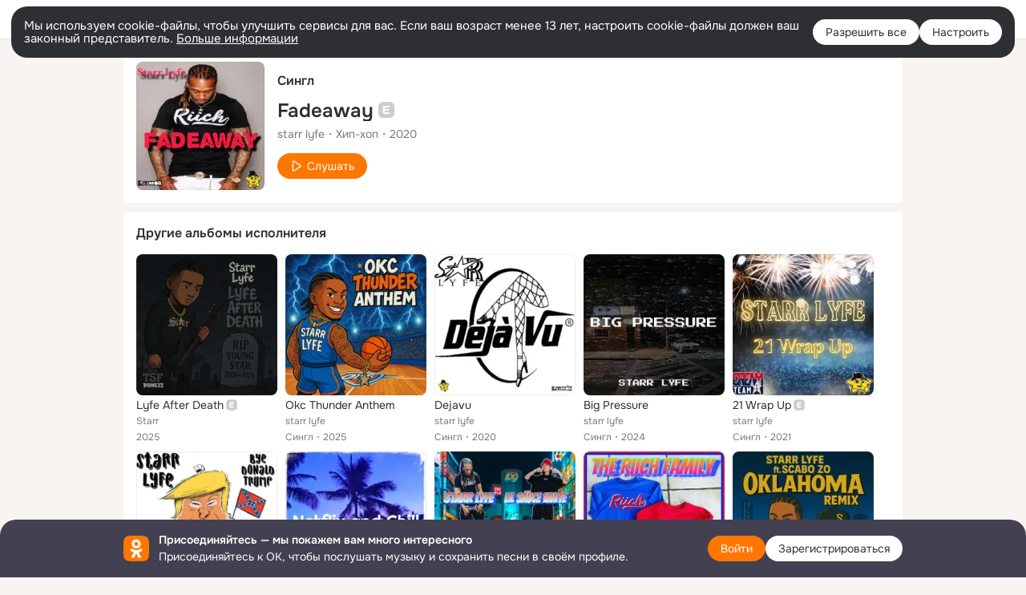

--- FILE ---
content_type: text/html;charset=UTF-8
request_url: https://ok.ru/music/album/122907284067101
body_size: 31795
content:
<!DOCTYPE html>
<html class=" webkit mac-chrome nottouch small-toolbar mail-ext-toolbar-disabled __ui-theme_colors-update __ui-theme_enabled __ui-theme_light __is-layout-v1 __optimize-mobile-inp" prefix="og: http://ogp.me/ns# video: http://ogp.me/ns/video# ya: http://webmaster.yandex.ru/vocabularies/" lang="ru" data-initial-state-id="anonymMusicAlbum" data-use-hook-activator="1" data-stat-id="ee674e65-64e9-421f-a1a7-66896fba4edd" data-client-state="ms:0;dcss:0;mpv2:1;dz:0" data-network-errors=""><head><!-- META START --><meta http-equiv="Content-Type" content="text/html; charset=UTF-8"></meta><meta http-equiv="X-UA-Compatible" content="IE=edge"></meta><title>Альбом Fadeaway - starr lyfe слушать бесплатно онлайн в разделе музыка в ОК (Одноклассники)</title><meta http-equiv="Cache-Control" content="no-cache"></meta><meta http-equiv="Pragma" content="no-cache"></meta><meta http-equiv="Expires" content="Mon, 26 Jul 1997 05:00:00 GMT"></meta><meta name="referrer" content="origin"></meta><meta name="referrer" content="no-referrer-when-downgrade"></meta><meta name="viewport" content="width=1024"></meta><meta name="skype_toolbar" content="skype_toolbar_parser_compatible"></meta><meta name="title" content="Альбом Fadeaway - starr lyfe слушать бесплатно онлайн в разделе музыка в ОК (Одноклассники)"></meta><meta name="description" content="Fadeaway - музыкальный альбом от starr lyfe вы можете слушать бесплатно онлайн в нашем разделе музыки. Слушайте Fadeaway - starr lyfe в ОК (Одноклассники)"></meta><link rel="canonical" href="https://ok.ru/music/album/122907284067101"></link><meta name="application-name" content="Одноклассники | OK.ru"></meta><meta name="mobile-web-app-capable" content="true"></meta><link media="only screen and (max-width: 768px)" rel="alternate" href="https://m.ok.ru/music/album/122907284067101"></link><link rel="image_src" href="https://i.okcdn.ru/i?r=[base64]"></link><meta property="og:title" content="Альбом Fadeaway - starr lyfe слушать бесплатно онлайн в разделе музыка в ОК (Одноклассники)"></meta><meta property="og:description" content="Fadeaway - музыкальный альбом от starr lyfe вы можете слушать бесплатно онлайн в нашем разделе музыки. Слушайте Fadeaway - starr lyfe в ОК (Одноклассники)"></meta><meta property="og:url" content="https://ok.ru/music/album/122907284067101"></meta><meta property="og:site_name" content="Одноклассники | OK.ru"></meta><meta property="og:type" content="website"></meta><meta property="og:image" content="https://i.okcdn.ru/i?r=[base64]"></meta><meta property="og:image:url" content="http://i.okcdn.ru/i?r=[base64]"></meta><meta property="og:image:secure_url" content="https://i.okcdn.ru/i?r=[base64]"></meta><meta property="og:image:width" content="200"></meta><meta property="og:image:height" content="200"></meta><meta property="vk:image" content="https://i.okcdn.ru/i?r=[base64]"></meta><meta property="vk:image:width" content="200"></meta><meta property="vk:image:height" content="200"></meta><meta property="twitter:card" content="summary_large_image"></meta><meta property="twitter:title" content="Альбом Fadeaway - starr lyfe слушать бесплатно онлайн в разделе музыка в Одноклассниках"></meta><meta property="twitter:description" content="Fadeaway музыкальный альбом от starr lyfe вы можете слушать бесплатно онлайн в нашем разделе музыки. Слушайте Fadeaway - starr lyfe в OK.RU"></meta><meta property="twitter:image" content="https://i.okcdn.ru/i?r=[base64]"></meta><script type="application/ld+json">{"@context":"https://schema.org","@type":"BreadcrumbList","itemListElement":[{"item":{"name":"Главная","@id":"https://ok.ru"},"@type":"ListItem","position":1},{"item":{"name":"Музыка starr lyfe","@id":"https://ok.ru/music/artist/122897263018572"},"@type":"ListItem","position":2},{"item":{"name":"Fadeaway","@id":"https://ok.ru/music/album/122907284067101"},"@type":"ListItem","position":3}]}</script><!-- META END --><script>try { top.location.toString(); if (top != self) { throw new Error(''); } } catch (e) { top.location = location; }</script><script>if(navigator.sendBeacon){ var data = "a=" +JSON.stringify({ startupData: { headBeacon:1 } }) + "&statId=ee674e65-64e9-421f-a1a7-66896fba4edd"; var headers = { type: 'application/x-www-form-urlencoded' }; var blob = new Blob([data], headers); navigator.sendBeacon('/gwtlog', blob); }</script><script>var swPath = "/app.js";</script><script>if ('serviceWorker' in navigator) { window.addEventListener('load', function(){ navigator.serviceWorker.register(swPath); }); }</script><script>(function(w,d,s,l,i){w[l]=w[l]||[];w[l].push({'gtm.start': new Date().getTime(),event:'gtm.js'});var f=d.getElementsByTagName(s)[0], j=d.createElement(s),dl=l!='dataLayer'?'&l='+l:'';j.async=true;j.src= 'https://www.googletagmanager.com/gtm.js?id='+i+dl;f.parentNode.insertBefore(j,f); })(window,document,'script','dataLayer','GTM-WFHQQ63');</script><style type="text/css">.hookData { display: none; position: absolute; left: -9999px; }</style><script type="text/javascript">var OK = OK || {}; OK.startupData = OK.startupData || {}; OK.startupData['okHeadStart'] = window.performance.now();</script><link href="//st-ok.cdn-vk.ru/res/css/ncore_dqczfhlr.css" type="text/css" rel="stylesheet" id="lightCoreCss"><link href="//st-ok.cdn-vk.ru/res/css/colors_gzct653y.css" type="text/css" rel="stylesheet"><link href="//st-ok.cdn-vk.ru/res/css/colors.dark_byb9hya0.css" type="text/css" rel="stylesheet"><link href="//st-ok.cdn-vk.ru/res/css/nmain_full_gsbx0k4e.css" type="text/css" rel="stylesheet" id="lightMainCss"><link href="//st-ok.cdn-vk.ru/res/css/nb_brma06lf.css" type="text/css" rel="stylesheet" id="nbCss"><link href="//st-ok.cdn-vk.ru/res/css/nmain_postponed_ms76qry3.css" type="text/css" rel="stylesheet"><link href="//st-ok.cdn-vk.ru/res/css/ncore_postponed_hmjq8l4u.css" type="text/css" rel="stylesheet">
<link href="//i.okcdn.ru" rel="preconnect" crossorigin>
<link href="//dp.okcdn.ru" rel="preconnect" crossorigin>
<link href="//pimg.okcdn.ru" rel="preconnect" crossorigin>
<link href="//st.okcdn.ru" rel="preconnect" crossorigin>
<link href="//i.mycdn.me" rel="preconnect" crossorigin>
<link href="//dp.mycdn.me" rel="preconnect" crossorigin>
<link href="//pimg.mycdn.me" rel="preconnect" crossorigin>
<link href="//st.mycdn.me" rel="preconnect" crossorigin><link href="//st-ok.cdn-vk.ru/res/css/layout_crwoxexq.css" type="text/css" rel="stylesheet"><link id="css-hacks" type="text/css" href="https://st.okcdn.ru/static/css-hacks/1-0-290/overrides-d7mth5go.css" rel="stylesheet" /><link sizes="16x16" rel="shortcut icon" id="favicon" href="/favicon.ico" type="image/x-icon"></link><link rel="icon" href="/favicon.svg" type="image/svg+xml"></link><link sizes="16x16" rel="icon" href="/res/i/logo_ok_16-r23.png" type="image/png"></link><link sizes="32x32" rel="icon" href="/res/i/logo_ok_32-r23.png" type="image/png"></link><link sizes="42x42" rel="icon" href="/res/i/logo_ok_42-r23.png" type="image/png"></link><link rel="apple-touch-icon" href="/res/i/apple-touch-icon_180-r.png"></link><script type="text/javascript">OK.startupData['odklCssGo'] = window.performance.now() - OK.startupData['okHeadStart'];</script><script src="/res/js/cdnFailover_4CP7LGRS.js"></script><script>OK.initCdnFailover({"mainCdn":"https://st-ok.cdn-vk.ru/","fallbackCdn":"//st.okcdn.ru/","responseThreshold":5,"cookieName":"fbCdn","cookieVersion":1,"maxCookieAge":"86400","autoRefresh":true,"logType":["DETECT","SWITCH_TO_FALLBACK"],"ignorePaths":[]}, 'ee674e65-64e9-421f-a1a7-66896fba4edd');</script><script type="text/javascript">var pageCtx={0:0,regJsSrc:"res/js/scriptReg_n9opvjtd.js",giftsJsSrc:"res/js/scriptGifts_lq4o6kpi.js",textareaJsSrc:"res/js/textarea_coic2mq7.js",photoUploaderJsSrc:"res/js/photoUploader_ncxx4nwz.js",abstractHooksSrc:"res/js/abstractHooks_dnvxknvg.js",bottomJsSrc:"res/js/scriptBottom_h4t6y3sm.js",promoAppJsSrc:"res/js/scriptPromoApp_bigrfbkd.js",appEditJsSrc:"res/js/scriptAppEditForm_hplvycpm.js",cdnNodeSrc:"static/cdn/cdn.js?timestamp=1769357946907",gwtHash:"e9319a77T1768987183177",isAnonym:true,path:"/music/album/122907284067101",state:"st.cmd=anonymMusicAlbum&amp;st.id=122907284067101",staticResourceUrl:"//st-ok.cdn-vk.ru/",youlaApps:"youla,youla_test,sport2018,youla_stage,pandao,masters,get-ok-back-in-games"};</script>
<script src="//st-ok.cdn-vk.ru/res/js/require-2.1.11_kyyqpj4q.js"></script><script src="//st-ok.cdn-vk.ru/res/js/tracerPlaceholder_chnrkzcc.js"></script><script crossorigin="" onload="this.setAttribute('data-loaded', 'true')" src="//st-ok.cdn-vk.ru/res/js/polyfillsModern_mx8ooaq7.js" id="polyfills-modern-script" type="module"></script><script nomodule="" onload="this.setAttribute('data-loaded', 'true')" src="//st-ok.cdn-vk.ru/res/js/polyfills_cknco4yg.js" id="polyfills-script"></script><script src="//st-ok.cdn-vk.ru/res/js/classic_huf3w47m.js"></script><script>(function(m,e,t,r,i,k,a) { m[i]=m[i] || function() { (m[i].a = m[i].a || []).push(arguments); }; m[i].l = 1 * new Date(); k = e.createElement(t), a = e.getElementsByTagName(t)[0], k.async = 1, k.id = "metrica-script"; k.src = r, a.parentNode.insertBefore(k,a); })(window, document, "script", "https://mc.yandex.ru/metrika/tag.js", "ym"); window.ymCounterId = 87663567; ym("87663567", "init", { clickmap: true, trackLinks: true, accurateTrackBounce: true });</script><noscript><div><img src="https://mc.yandex.ru/watch/87663567" alt="" style="position:absolute; left:-9999px;"></div></noscript><script>(function (d, w, id) { if (d.getElementById(id)) return; var ts = d.createElement("script"); ts.type = "text/javascript"; ts.async = true; ts.id = id; ts.src = "https://top-fwz1.mail.ru/js/code.js"; var f = function () { var s = d.getElementsByTagName("script")[0]; s.parentNode.insertBefore(ts, s); }; if (w.opera == "[object Opera]") { d.addEventListener("DOMContentLoaded", f, false); } else { f(); } })(document, window, "tmr-code"); window._tmrCounterId = 87663567; var _tmr = window._tmr || (window._tmr = []);</script><noscript><div><img src="https://top-fwz1.mail.ru/counter?id=87663567;js=na" alt="Top.Mail.Ru" style="position:absolute;left:-9999px;"></div></noscript><link fetchpriority="AUTO" rel="stylesheet" href="//st-ok.cdn-vk.ru/res/react/components_cb329a77.css" type="text/css"></link><link fetchpriority="AUTO" rel="stylesheet" href="//st-ok.cdn-vk.ru/res/react/layers_layer-arrow-button_6f20a833.css" type="text/css"></link><link fetchpriority="AUTO" rel="stylesheet" href="//st-ok.cdn-vk.ru/res/react/layers_layer-close-button_bcd28378.css" type="text/css"></link><link fetchpriority="AUTO" rel="stylesheet" href="//st-ok.cdn-vk.ru/res/react/layers_layer-loader_7b30f27c.css" type="text/css"></link><link fetchpriority="AUTO" rel="stylesheet" href="//st-ok.cdn-vk.ru/res/react/auth-login_auth-login-popup_78535c44.css" type="text/css"></link><link fetchpriority="AUTO" rel="stylesheet" href="//st-ok.cdn-vk.ru/res/react/auth-login_auth-login-banner_c47c58fd.css" type="text/css"></link><link fetchpriority="AUTO" as="script" rel="preload" href="//st-ok.cdn-vk.ru/res/js/StatLogger_muj86wqu.js"></link><link fetchpriority="AUTO" as="script" rel="preload" href="//st-ok.cdn-vk.ru/res/js/HookActivator_f36d65yb.js"></link><link fetchpriority="AUTO" as="script" rel="preload" href="//st-ok.cdn-vk.ru/res/js/dateTimeUtils_h6d11sjo.js"></link><link fetchpriority="AUTO" as="script" rel="preload" href="//st-ok.cdn-vk.ru/res/js/AjaxNavigationLog_oxmn9133.js"></link><link fetchpriority="AUTO" as="script" rel="preload" href="//st-ok.cdn-vk.ru/res/js/stringUtils_o0ehtgie.js"></link><link fetchpriority="AUTO" as="script" rel="preload" href="//st-ok.cdn-vk.ru/res/js/NewsFetchCoordinator_k5efdfyr.js"></link><link fetchpriority="AUTO" as="script" rel="preload" href="//st-ok.cdn-vk.ru/res/js/pts_n020lgvf.js"></link><link fetchpriority="AUTO" as="script" rel="preload" href="//st-ok.cdn-vk.ru/res/js/GwtConfig_i86bns5w.js"></link><link fetchpriority="AUTO" as="script" rel="preload" href="//st-ok.cdn-vk.ru/res/js/GwtExperimentsCfg_g93c6dn5.js"></link><link fetchpriority="AUTO" as="script" rel="preload" href="//st-ok.cdn-vk.ru/res/js/storage_mfz9olal.js"></link><link fetchpriority="AUTO" as="script" rel="preload" href="//st-ok.cdn-vk.ru/res/js/environment_n9tcq4ka.js"></link><link fetchpriority="AUTO" as="script" rel="preload" href="//st-ok.cdn-vk.ru/res/js/PackageRegistry_klpu9ibn.js"></link><link fetchpriority="AUTO" as="script" rel="preload" href="//st-ok.cdn-vk.ru/res/js/screens_hv6rcwzj.js"></link><link fetchpriority="AUTO" as="script" rel="preload" href="//st-ok.cdn-vk.ru/res/js/vanilla_i4ia9ln0.js"></link><link fetchpriority="AUTO" as="script" rel="preload" href="//st-ok.cdn-vk.ru/res/js/cookie_n3q7bswl.js"></link><script type="text/javascript">window.inline_resources = {};
window.inline_resources.pms={};
window.inline_resources.pms['tracerConfiguration']={"data":"{\"diffHtmlMaxShowedLengthPart\":300,\"isOutputReactDiffHtmlToConsoleEnabled\":false,\"diffHtmlViewedPart\":0.3,\"logHTMLErrorsComponentList\":[\"image-layer\",\"auth-login-banner\",\"fixed-promo-banner\",\"video-upload-block\",\"video-search-result\",\"video-navigation-block\",\"video-search-input\",\"recommendations-block\",\"groups-join-component\",\"group-author\",\"portal-search\",\"anonym-content-search\",\"toolbar-search\",\"anonym-main-menu\",\"anonym-user-head\",\"anonym-user-root\",\"alternative-content-block\",\"ads-manager-table\",\"posting-form-dropdown\",\"layer-close-button\",\"photo-settings\",\"layer-arrow-button\",\"hybrid-feed-filter\",\"today-page\"]}","$Hash$":"1271023923"};
window.inline_resources.pms['accessibilityConfiguration']={"data":"{\"isElementsSemanticOrderEnabled\":true,\"isTextInLabelForSearchInputsEnabled\":true,\"isInvisibleHeadingEnabled\":true,\"isAriaLabelOnInteractiveElementsEnabled\":true,\"areAccessibleModalsEnabled\":true,\"isA11yHeadingEnabled\":true,\"areAccessibleTabMenusEnabled\":true,\"isRoleOnIconEnabled\":true,\"isRoleOnButtonEnabled\":true,\"areAccessibleDropDownMenusEnabled\":true,\"isAccessibleToolbarEnabled\":true,\"areSemanticTagsWithRolesEnabled\":true}","$Hash$":"393266775"};
window.inline_resources.pms['layoutConfiguration']={"data":"{\"iconsInRightColumnDisabled\":true,\"isRedesignCommonComponent\":true,\"isRedesignLoader\":true}","$Hash$":"1129174152"};
window.inline_resources.pms['loginPopupConfig']={"data":"{\"isEnabled\":true,\"getPopupTextByAction\":{\"User_Friends\":\"intent-user-friends\",\"User_Subscriptions\":\"intent-user-subscriptions\",\"Hobby_AddPost\":\"intent-hobby-add-post\",\"Games_Play\":\"intent-game-play\",\"Group_Likes\":\"intent-group-likes\",\"User_Report\":\"intent-user-report\",\"Video_Comments\":\"intent-video-comments\",\"User_Gifts\":\"intent-user-gifts\",\"Music_Play\":\"intent-music-play\",\"Discussion_Like\":\"intent-discussion-like\",\"User_Adverts\":\"intent_user_adverts\",\"User_SeeMusic\":\"intent-user-see-music\",\"Music_Comment\":\"intent-music-comment\",\"Group_Like\":\"intent-group-like\",\"User_Videos\":\"intent-user-videos\",\"User_EnterGroup\":\"intent-user-enter-group\",\"User_PlayMusic\":\"intent-user-play-music\",\"Hobby_Share\":\"intent-hobby-share\",\"User_Profile\":\"intent-user-profile\",\"ContentSearch_PlayMusic\":\"intent-content-search-play-music\",\"Default\":\"intent-common\",\"Hobby_Subscribe\":\"intent-hobby-subscribe\",\"Video_Report\":\"intent-video-report\",\"Hobby_Complain\":\"intent-hobby-complain\",\"Gifts_Send\":\"intent-gifts-send\",\"Video_More\":\"intent-video-more\",\"User_SendMoney\":\"intent-user-send-money\",\"Video_Save\":\"intent-video-save\",\"User_Add\":\"intent-user-add\",\"User_Apps\":\"intent-user-apps\",\"Group_Report\":\"intent-group-report\",\"User_Subscribe\":\"intent-user-subscribe\",\"User_Statuses\":\"intent-user-statuses\",\"Discovery_LoadMore\":\"intent-discovery-load-more\",\"User_Comment\":\"intent-user-comment\",\"User_Subscribers\":\"intent-user-subscribers\",\"Group_Comment\":\"intent-group-comment\",\"Video_Reshares\":\"intent-video-reshares\",\"Group_Reshares_Count\":\"intent-group-reshares-count\",\"User_Write\":\"intent-user-write\",\"Hobby_Like\":\"intent-hobby-like\",\"User_SendGift\":\"intent-user-send-gift\",\"Video_Upload\":\"intent-video-upload\",\"Group_Links\":\"intent-group-links\",\"User_Photos\":\"intent-user-photos\",\"Hobby_AddQAPost\":\"intent-hobby-add-qa-post\",\"Gifts_Choose\":\"intent-gifts-choose\",\"Video_Comment\":\"intent-video-comment\",\"User_Feed\":\"intent-user-feed\",\"Group_Enter\":\"intent-group-enter\",\"Video_Likes\":\"intent-video-likes\",\"Group_Reshare\":\"intent-group-reshare\",\"Video_StartOnline\":\"intent-video-start-online\",\"ContentSearch_Survey\":\"intent-content-search-survey\",\"Reaction\":\"intent-reaction\",\"User_SeeGroups\":\"intent-user-see-groups\",\"Hobby_Bookmark\":\"intent-hobby-bookmark\"},\"isQrCodeLoginEnabled\":true,\"getQrCodeRequestInterval\":1000,\"checkTimeout\":\"3000000\",\"isSequentialLoginEnabled\":false,\"wrongPasswordLimit\":3,\"getSupportLinkVkConnect\":\"/dk?cmd=PopLayer\\u0026st.layer.cmd=PopLayerHelpFeedback\\u0026st.layer.dCategory=on\\u0026st.layer.dProblem=on\\u0026st.layer.hCategory=off\\u0026st.layer.categorynew=LOGIN\\u0026st.layer.recrtype=password\\u0026st.layer.anonymForm=on\\u0026st.layer.categoryValue=UNKNOWN\\u0026st.layer.subcategory=VKCONNECT\\u0026st.layer.origin=CONFLICT_VKCONNECT\\u0026st.layer.dSubject=on\\u0026st.layer.hSubject=off\",\"useFormForProfile\":true,\"useFormForProfileAjax\":false,\"clickRepeatsEnabled\":true,\"isVkidLogopassEnabled\":true,\"isVkidHeadsEnabled\":false,\"isVkIdRegistrationEnabled\":false,\"isAuthPopupRedesign2023\":true,\"logSavedUsersCount\":true,\"isSocialButtonTooltipEnabled\":false,\"getAuthLocationPrefixByStateIdMap\":{\"anonymFriendAdverts\":\"anonym.sign_in\",\"anonymHobbyQuestions\":\"anonym.sign_in\",\"anonymHobbyMainPopular\":\"anonym.sign_in\",\"anonymContentSearch\":\"anonym.sign_in\",\"anonymGroupCatalog\":\"anonym.sign_in\",\"anonymGroupPhotos\":\"anonym.sign_in\",\"anonymHobbyArticles\":\"anonym.sign_in\",\"anonymGiftsCatalog\":\"anonym.sign_in\",\"anonymFriendSubscriptions\":\"anonym.sign_in\",\"anonymFriendStatuses\":\"anonym.sign_in\",\"anonymHobbyTutorials\":\"anonym.sign_in\",\"anonymFriendAltGroup\":\"anonym.sign_in\",\"anonymMusicCollection\":\"anonym.sign_in\",\"anonymAppMain\":\"anonym.sign_in\",\"anonymMain\":\"home\",\"anonymGroupVideoAll\":\"anonym.sign_in\",\"anonymFriendSubscribers\":\"anonym.sign_in\",\"anonymGroupForum\":\"anonym.sign_in\",\"anonymHobbySearch\":\"anonym.sign_in\",\"anonymFriendMusic\":\"anonym.sign_in\",\"anonymUserFriendVideo\":\"anonym.sign_in\",\"anonymGroupMembers\":\"anonym.sign_in\",\"anonymMusicTrack\":\"anonym.sign_in\",\"anonymFriendMain\":\"anonym.sign_in\",\"anonymGroup\":\"anonym.sign_in\",\"anonymFriendFriend\":\"anonym.sign_in\",\"anonymHobby\":\"anonym.sign_in\",\"discoveryAnonim\":\"anonym.sign_in\",\"anonymMusicAlbum\":\"anonym.sign_in\",\"anonymVideo\":\"anonym.sign_in\",\"anonymFriendPhotos\":\"anonym.sign_in\",\"anonymMusicArtist\":\"anonym.sign_in\",\"anonymHobbyOriginalTutorials\":\"anonym.sign_in\",\"anonymHobbyEvents\":\"anonym.sign_in\",\"anonymGroupAlbums\":\"anonym.sign_in\",\"anonymSearchResult\":\"anonym.sign_in\",\"anonymFriendRestricted\":\"anonym.sign_in\",\"anonymAppsShowcaseHD\":\"anonym.sign_in\",\"anonymFriendProfile\":\"anonym.sign_in\"},\"getAuthLocationPostfixByFormContentTypeMap\":{\"LOGIN_FORM_OFFER_RESTORE_DIALOG\":\"login_form.offer_restore_dialog\",\"LOGIN_FORM_GROUP\":\"login_form.group\",\"LOGIN_FORM_USERS_SEARCH\":\"login_form.users_search\",\"LOGIN_FORM_BUSINESSMANAGER\":\"login_form.businessmanager\",\"CLIENT_LOGIN_FORM\":\"client_login_form\",\"USER_LIST\":\"user_list\",\"CLIENT_LOGIN_FORM_REACT\":\"client_login_form_react\",\"LOGIN_FORM_CONTENT_SEARCH\":\"login_form.content_search\",\"OFFER_BIND_PROFILE\":\"offer_bind_profile\",\"LOGIN_FORM_GAMES\":\"login_form.games\",\"LOGIN_FORM_HOBBY\":\"login_form.hobby\",\"LOGIN_FORM_HELPFAQ\":\"login_form.helpfaq\",\"USER_LIST_REMOVE_DIALOG\":\"user_list.remove_dialog\",\"CHOOSE_USER_VKC\":\"choose_user_vkc\",\"SOC_LOGIN_FORM\":\"soc_login_form\",\"LOGIN_FORM_GIFTS\":\"login_form.gifts\",\"CALL_TO_ACTION\":\"cta\",\"LOGIN_FORM_FRIEND\":\"login_form.friend\",\"CHOOSE_USER_VKC_REVOKE_NUMBER_DIALOG\":\"choose_user_vkc.revoke_number_dialog\",\"LOGIN_FORM_VIDEO\":\"login_form.video\",\"QR_CODE\":\"qr_code\",\"LOGIN_FORM_APPS\":\"login_form.apps\",\"LOGIN_FORM\":\"login_form\",\"LOGIN_FORM_MUSIC\":\"login_form.music\",\"LOGIN_FORM_VIDEOCALLS\":\"login_form.videocalls\"},\"isBlockFormSubmitUntilLoaded\":false,\"isScriptForHandleEventsBeforeReact\":true,\"isShowAsSecondLineInSocialWidget\":true,\"isLoginFormContrastRedesign\":false,\"vkidAppId\":\"7525058\",\"getSupportLink\":\"/dk?cmd=PopLayer\\u0026st.layer.cmd=PopLayerHelpFeedback\\u0026st.layer.categorynew=UNKNOWN\\u0026st.layer.subcategory=UNKNOWN\\u0026st.layer.origin=LOGIN\"}","$Hash$":"271278850"};
window.inline_resources.pms['testId']={"data":"{\"enabled\":true}","$Hash$":"1694064573"};
window.inline_resources.pts={};
window.inline_resources.pts['accessibility.ui']={"$Hash$":"3845554910464","spin.status":"Загрузка..."};
window.inline_resources.pts['media-layer-close']={"$Hash$":"3845588268544","close":"Закрыть"};
window.inline_resources.pts['media-layer-arrows']={"forward-video":"Следующее видео","$Hash$":"3845638716416","back-video":"Предыдущее видео","back":"Предыдущая публикация","forward":"Следующая публикация"};
window.inline_resources.pts['accessibility']={"user-config-email-phone-used":"Подтверждение профиля","heading.leftColumn.userPage":"Информация о профиле","heading.switchFeed":"Рекомендации","user-skills-settings":"Бизнес-профиль","link_to_feed":"Перейти к посту","test_item":"Тестовое слово","user-profile-settings-mrb":"Публичность","aria.label.button.shared_album_view":"Просмотрели","business-profile-merchant-registration-application":"Прием платежей в ОК","heading.additionalFeatures":"Дополнительные возможности","aria.label.button.pin":"Вас отметили","aria.label.button.close":"Закрыть","aria.label.photoCard.link":"Фото","aria.label.open.mediatopic.link":"Открыть топик","aria.label.open":"Открыть","heading.photos":"Ваши фото","heading.modal":"Модальное окно","video.nextBanner":"Следующий баннер","heading.myfriends":"Ваши друзья","aria.label.feed.image.open":"Открыть картинку","group-tags":"Ключевые слова","my-friends":"Мои друзья","middle_column_menu":"Меню в средней колонке","portal":"По порталу","heading.filter":"Фильтр","user-config-password-enter-phone":"Подтверждение профиля","heading.mainFeed":"Основная лента","aria.label.button.remove.story":"Удалить элемент истории","heading.breadcrumbs":"Навигационная цепочка","aria.label.open.photo.link":"Открыть фотографию","user-location-history":"История посещений","user-config-email-enter-code":"Подтверждение профиля","all-subscriptions":"Подписки пользователя [owner]","altCloseImage":"Закрыть","ui.spin.status":"Загрузка...","progressbar_photo":"Статус загрузки фото","aria.label.clear_field":"Очистить поле","user-config-password-enter-code":"Подтверждение профиля","biz-apps-all":"Все приложения ","heading.gifts":"Подарки","aria.label.component.reactions.like":"Поставить класс","go_to_profile":"Перейти в запомненный профиль","user-config-email-enter-email-code":"Подтверждение профиля","video.scrollTop":"К верху страницы","aria.label.button.comment_like":"Оценили комментарий","all-friends":"Друзья пользователя [owner]","aria.label.button.dailyphoto_view":"Просмотрели","remove_remembered_profile":"Удалить профиль из запомненных","user-config-password-phone-used":"Подтверждение профиля","aria.label.online.status.mobile":"Онлайн с телефона","aria.label.button.comment_like_on_behalf_of_group":"Оценили комментарий","aria.label.album.link":"Открыть альбом","user-config-password-revoke-phone":"Подтверждение профиля","movie_duration":"Продолжительность видео","aria.label.button.comment_group_mention":"Упомянули","aria.label.component.reactions.unlike":"Снять класс","heading.rightColumn":"Правая колонка","anonym_header_logo_link":"На страницу авторизации","aria.label.button.challenge_join":"Присоединились","attach":"Прикрепить","close":"Закрыть","user-photo":"Мои фото","aria.label.button.dailyphoto_vote":"Проголосовали","top_menu":"Верхнее меню","user-notifications-config":"Уведомления и оповещения","heading.aside":"Левая колонка","anonym_footer_menu":"Меню в подвале сайта со списком сервисов","user-config-oauth-mrb":"Сторонние приложения","user-groups":"Мои группы","photo-count":"Одно фото из [count]","heading.leftColumn":"Левая колонка","alt-photo":"Фото","main-feed":"Лента","progressbar_main":"Статус загрузки страницы","user-gifts-settings":"Подарки и платные функции","hide":"Скрыть блок","aria.label.movieCardRedesigned.link":"Смотреть","discovery":"Рекомендации","heading.menu":"Меню","guests-page":"Гости","$Hash$":"3845723131648","turn-to-right":"Следующий элемент","app-showcase":"Игры","video.previousBanner":"Предыдущий баннер","link.open.marathon":"Открыть марафон","left_column_menu":"Меню в левой колонке с разделами","gifts-main":"Подарки","aria.label.button.comment_reshare":"Поделились комментарием","heading.postingForm":"Форма публикации","business-profile-merchant-registration-promotion":"Данные продавца","biz-apps-mine":"Мои приложения","aria.label.button.answer":"Ответили","send-comment":"Отправить комментарий","user-config-password":"Пароль","aria.label.searchLine.close":"Отменить","aria.label.button.show_password":"Посмотреть пароль","logo":"Лого","user-video-settings":"Видео","user-config-email-enter-email":"Подтверждение профиля","count-photos":"[item] фото из [count]","user-config-email-confirm-phone-enter":"Подтверждение профиля","user-photo-settings":"Фото","aria.label.button.poll":"Проголосовали","heading.additionalColumn":"Дополнительная колонка","heading.stub":"Заглушка","search-main":"Поиск","aria.label.button.subscription":"Подписались","payments-main":"Денежные переводы","heading.portlet":"Портлет","aria.label.button.reminder":"Напомнили","aria.label.button.qr_code_auth":"Войти по QR-коду","go_to_group_name":"Перейти в группу [groupName]","business-profile-settings":"Моя страничка","scrollTop":"Прокрутить вверх","aria.label.button.hide_password":"Скрыть пароль","aria.label.online.status.messenger":"Онлайн в мессенджере","heading.feed":"Фид","user-config-email-enter-phone":"Подтверждение профиля","choose-emoji":"Выбрать смайлик","discovery.join-group":"Присоединиться к группе","all-subscribers":"Подписчики пользователя [owner]","link.open.gift":"Сделать подарок","heading.feeds":"Лента постов","user-messages-new-settings":"Сообщения","heading.video":"Видео","aria.label.button.pin_group":"Группу отметили","heading.aboutUser":"Подробная информация о профиле","aria.label.button.pin_comment":"Комментарий закрепили","aria.label.button.sympathy":"Понравилось","aria.label.button.moderation":"Заблокирован модерацией","aria.label.button.comment":"Прокомментировали","aria.label.button.like":"Нравится","video.close":"Закрыть","blacklist-settings":"Черный список","turn-to-left":"Предыдущий элемент","video.banner":"Видеобаннер","aria.label.button.user_topic_views":"Просмотрели","ads-manager":"Рекламный кабинет","aria.label.button.reshare":"Поделились","user-config-email-revoke-phone":"Подтверждение профиля","aria.label.button.photowall_view":"Просмотрели","aria.label.online.status":"Онлайн","discovery.like-component":"Мне нравится","aria.label.onlineIcon":"Онлайн","user-config-mrb":"Основные настройки","aria.label.button.comment_mention":"Упомянули","aria.label.promoAvatarRightColumnPortlet.link":"Новая рамка","heading.portlet.FriendsPromoBannerPortlet":"Дополнительные возможности поиска друзей и включение функции «Невидимка»","biz-apps-main":"Приложения","link.open.game":"Открыть игру","discovery.dislike-component":"Мне не нравится","user-config-password-confirm-phone":"Подтверждение профиля","group-search-filter":"Поиск","video.autoplay":"Автовоспроизведение"};
window.inline_resources.pts['auth-login-banner']={"anonymGroupsMsg":"Присоединяйтесь к ОК, чтобы находить группы по вашим интересам.","$Hash$":"3845559212800","anonymGroupMsg":"Присоединяйтесь к ОК, чтобы подписаться на группу и комментировать публикации.","anonymUserProfileMsg":"Присоединяйтесь к ОК, чтобы посмотреть больше фото, видео и найти новых друзей.","title":"Присоединяйтесь — мы покажем вам много интересного","anonymUserSearchMsg":"Присоединяйтесь к ОК, чтобы посмотреть больше интересных публикаций и найти новых друзей.","anonymVideoMsg":"Присоединяйтесь к ОК, чтобы посмотреть больше интересных видео и найти новых друзей.","anonymGamesMsg":"Присоединяйтесь к ОК, чтобы попробовать новые игры.","enter":"Войти","anonymContentSearchMsg":"Присоединяйтесь к ОК, чтобы посмотреть больше интересных публикаций и найти новых друзей.","anonymGiftsMsg":"Присоединяйтесь к ОК, чтобы отправить открытку друзьям.","anonymMusicMsg":"Присоединяйтесь к ОК, чтобы послушать музыку и сохранить песни в своём профиле.","register":"Зарегистрироваться"};
window.inline_resources.pts['auth-login-popup']={"intent-group-like":"Чтобы поставить класс, войдите в ОК","button-enter-short":"Войти","intent-user-gifts":"Чтобы посмотреть подарки пользователя, войдите в ОК.","intent-video-likes":"Чтобы узнать, кто ставил классы, войдите в ОК.","intent-content-search-play-music":"Чтобы прослушать песню, войдите в ОК.","seq-login-button-continue":"Продолжить","login_or_reg":"или","qrcode.heading":"Вход по QR-коду","restore.description":"Кажется, что вы не можете ввести правильный телефон, почту или пароль. Хотите восстановить ваш аккаунт?","intent-music-comment":"Чтобы оставить комментарий, войдите в ОК.","captcha_empty":"Введите проверочный код","intent-video-comments":"Чтобы посмотреть комментарии, войдите в ОК.","phone-will-be-revoked":"Номер занят","intent-user-enter-group":"Чтобы вступить в эту группу, войдите в ОК.","qrcode.button.tooltip":"Войти по QR-коду","intent-user-videos":"Чтобы посмотреть видео этого пользователя, войдите в ОК.","intent-user-subscriptions":"Чтобы посмотреть подписки этого пользователя, войдите в ОК.","intent-group-comment":"Чтобы оставить комментарий, войдите в ОК.","intent-user-reshare":"Чтобы поделиться публикацией, войдите в ОК.","intent-user-play-music":"Чтобы прослушать песню, войдите в ОК.","seq-login-form-title-enter":"Вход в профиль ОК","intent-game-play":"Чтобы поиграть в эту игру, войдите в ОК.","intent-video-more":"Чтобы узнать больше о видео, войдите в ОК.","popup-title":"Вход в ОК","intent-user-friends":"Чтобы посмотреть друзей этого пользователя, войдите в ОК.","intent-user-report":"Чтобы пожаловаться на этого пользователя, войдите в ОК.","tab-bind-profile":"Привязать профиль","intent-video-bookmark":"Чтобы добавить видео в закладки, войдите в ОК.","label-login":"Телефон или адрес эл. почты","captcha_refresh":"Показать другой код","anonymWriteMessageToGroupLayerText":"Чтобы написать сообщение в эту группу, войдите в ОК.","agreement-link-label":"регламентом","intent-hobby-add-post":"Чтобы рассказать о своём увлечении, войдите в ОК","intent-content-search-survey":"Чтобы участвовать в опросе, войдите в ОК.","intent-video-upload":"Чтобы загрузить видео, войдите в ОК.","auth-login-popup.login_or_reg":"или","intent-video-start-online":"Чтобы запланировать трансляцию, войдите в ОК.","add-profile":"Добавить профиль","intent-hobby-subscribe":"Чтобы подписаться на этого автора, войдите в ОK","intent-hobby-bookmark":"Чтобы добавить в закладки, войдите в ОК","qrcode.article-aria-label":"Окно для авторизации по QR-коду","not-my-profile":"Нет, это не мой профиль","button.enter.to.profile":"Войти в профиль","intent-group-report":"Чтобы пожаловаться на эту группу, войдите в ОК.","intent-user-send-money":"Чтобы перевести деньги этому пользователю, войдите в ОК.","qrcode.img-alt":"Изображение QR-кода для сканирования","intent-user-profile":"Чтобы подробнее посмотреть профиль этого пользователя, войдите в ОК.","intent-user-write":"Чтобы написать сообщение этому пользователю, войдите в ОК.","profile-delete-desc":"Чтобы войти в профиль после удаления, потребуется ввести логин и пароль","add-user-title":"Добавить \u003Cbr\u003E профиль","tab-profiles-new":"Аккаунты","profile-delete-article-aria":"Окно подтверждения удаления сохраненного профиля","intent-user-subscribe":"Чтобы подписаться на этого пользователя, войдите в ОК.","intent-group-likes":"Чтобы узнать, кто ставил классы, войдите в ОК.","delete-profile":"Удалить из списка","intent-group-links":"Чтобы посмотреть все ссылки на группы, войдите в ОК.","forgot-password":"Не получается войти?","intent-user-comment":"Чтобы оставить комментарий, войдите в ОК.","login-with-footer":"Войти через","create-new-profile":"Создать новый профиль","intent-video-save":"Чтобы добавить видео в закладки, войдите в ОК.","intent-gifts-send":"Чтобы отправить открытку друзьям, войдите в ОК.","captcha_invalid":"Неверный проверочный код","intent-user-statuses":"Чтобы посмотреть ленту этого пользователя, войдите в ОК.","button.continue.login.process":"Продолжить","qrcode.open-camera":"Откройте камеру телефона и отсканируйте этот QR-код","intent-group-reshares":"Чтобы посмотреть, кто поделился, войдите в ОК","seq-login-button-enter":"Войти в профиль","return":"Вернуться","profiles-subtitle":"Чтобы войти, нажмите на фото или имя","register":"Зарегистрироваться","pp-link-label":"политикой конфиденциальности","intent-user-see-groups":"Чтобы посмотреть группы этого пользователя, войдите в ОК.","$Hash$":"3845804338688","phone-will-be-revoked-description":"Этот номер записан на другого пользователя OK. Если вы хотите перевести номер на себя, нажмите Подтвердить. ","intent-user-subscribers":"Чтобы посмотреть подписчиков этого пользователя, войдите в ОК.","header-landing-small-text":"Вход","error-message.unknown":"Что-то пошло не так. Попробуйте позже.","login_saved-fail":"Данные для входа устарели. Введите логин и пароль","intent-group-reshare":"Чтобы поделиться публикацией, войдите в ОК.","button-enter":"Войти в Одноклассники","intent-discussion-like":"Чтобы поставить класс на комментарий, войдите в ОК","wrong-password-text":"Кажется, что вы не можете ввести правильный логин или пароль","profiles-title":"Недавно входили с этого компьютера","revoke-phone":"Подтвердить","intent-group-reshares-count":"Чтобы посмотреть, кто поделился, войдите в ОК","intent_user_adverts":"Чтобы посмотреть все товары этого пользователя, войдите в ОК.","vk-bind-text":"Привязать профиль","intent-group-bookmark":"Чтобы добавить в закладки, войдите в ОК","intent-video-watch-later":"Чтобы смотреть отложенные видео, войдите в ОК.","my-profile-button":"Да, это мой профиль","intent-gifts-choose":"Чтобы выбрать открытку, войдите в ОК.","intent-video-skip-movie":"Чтобы убрать видео из рекомендаций, войдите в ОК.","qrcode.button":"Вход по QR-коду","intent-user-photos":"Чтобы посмотреть фотографии этого пользователя, войдите в ОК.","intent-video-reshares":"Чтобы посмотреть, с кем делились публикацией, войдите в ОК.","tab-enter":"Вход","intent-reaction":"Чтобы поставить реакцию, войдите в ОК","qrcode.go-link":"Перейдите по открывшейся ссылке","intent-music-play":"Чтобы послушать музыку, войдите в ОК.","vk-connection-already-binded":"Этот профиль уже связан с другим профилем ВКонтакте. Если вы считаете, что так быть не должно, обратитесь в Службу поддержки.","label-password":"Пароль","tab-profiles":"Список профилей","contact-owner-header-text":"Это ваш профиль?\nЕсли это ваш профиль, вы можете добавить его в VK ID.","intent-group-enter":"Чтобы вступить в эту группу, войдите в ОК.","intent-hobby-add-qa-post":"Чтобы задать вопрос, войдите в ОК","password_empty":"Введите пароль","can-not-enter":"Не получается войти?","qrcode.digest-aria-label":"Код для авторизации по QR-коду","intent-user-send-gift":"Чтобы отправить подарок этому пользователю, войдите в ОК.","apple-bind-notification-text":"Выберите профиль, в который вы хотите входить с помощью Apple ID, или создайте новый","support":"Служба поддержки","qrcode.button-text":"QR-код","user-avatar-add":"Другой профиль","apple-bind-notification-text-login":"Войдите в свой профиль, который вы хотите связать с Apple ID, или создайте новый","no-profile":"Нет профиля в Одноклассниках?","close-layer":"Закрыть","intent-user-add-seqlogin":"Чтобы подружиться с этим пользователем, войдите в\u0026nbsp;ОК","intent-hobby-like":"Чтобы поставить класс, войдите в ОК","profile-delete-header":"Удалить профиль из списка?","profiles-delete-subtitle":"Убрать этот профиль из быстрого доступа?","intent-user-feed":"Чтобы посмотреть все публикации этого пользователя, войдите в ОК.","seq-login-form-title-password":"Введите пароль","register-notice":"Нажимая «Зарегистрироваться», Вы соглашаетесь с [link] и [pplink]","intent-user-see-music":"Чтобы послушать музыку этого пользователя, войдите в ОК.","intent-video-comment":"Чтобы оставить комментарий, войдите в ОК.","intent-hobby-share":"Чтобы поделиться, войдите в ОК","intent-user-apps":"Чтобы посмотреть приложения пользователя, войдите в ОК.","profile-delete-button":"Удалить","restore.button":"Восстановить","label-captcha":"Проверочный код","intent-groups-enter":"Чтобы вступить в эту группу, войдите в ОК.","restore":"Восстановить профиль","tab-bind-profile-login":"Войдите в свой профиль, который вы хотите связать с Apple ID, или создайте новый","intent-common":"Чтобы сделать это, войдите в ОК.","label-social-enter":"Войти через соц. сети","user-avatar-add-new":"Войти в другой аккаунт","restore.heading":"Восстановить аккаунт?","seq-login-label-login-with":"Вход с помощью","intent-user-add":"Чтобы подружиться с этим пользователем, войдите в ОК.","intent-games-play":"Чтобы поиграть в эту игру, войдите в ОК.","qrcode.confirm-login":"Сверьте код авторизации с тем, что указан ниже и подтвердите вход","login_empty":"Введите логин, телефон или почту","intent-discovery-load-more":"Чтобы увидеть больше рекомендаций, войдите в ОК.","profile-delete-img-alt":"Аватар удаляемого сохраненного профиля","intent-video-report":"Чтобы пожаловаться на видео, войдите в ОК.","profiles-delete-title":"Убрать из быстрого доступа","profile-delete-cancel":"Отмена","intent-hobby-complain":"Чтобы пожаловаться на публикацию, войдите в ОК","errors-password-wrong-seqlogin":"Неверно указан логин и/или пароль"};
</script>
</head><body class="h-mod" data-cdn="true" data-module="LogClicks" data-uic="true" data-l="siteInteractionScreen,anonymMusicAlbum,stateParams,{&quot;stateId&quot;:&quot;anonymMusicAlbum&quot;},siteInteraction,1,siteInteractionUid,A"><div class="h-mod" data-module="NavigationHandler"></div><toast-manager data-cfg="tracerConfiguration" data-css="components_cb329a77.css" data-require-modules="OK/ToastManagerEventBuses" data-startup-modules="vendors_96c0234e.js,core-client_a87c0cbd.js,components_71632cb5.js" server-rendering="true" data-bundle-name="toast-manager" class="h-mod toast-manager" data-attrs-types="{}" data-module="react-loader" data-react="toast-manager_51b3f8d0.js"><template style="display:none"></template><section aria-label="Notifications alt+T" tabindex="-1" aria-live="polite" aria-relevant="additions text" aria-atomic="false"></section></toast-manager><div class="h-mod" data-module="ToastManager"></div><bdui-events-adapter data-cfg="tracerConfiguration" data-css="components_cb329a77.css" data-require-modules="OK/BduiEventBuses" data-startup-modules="vendors_96c0234e.js,core-client_a87c0cbd.js,components_71632cb5.js" server-rendering="true" data-bundle-name="bdui-events-adapter" class="h-mod bdui-events-adapter" data-attrs-types="{}" data-module="react-loader" data-react="bdui-events-adapter_56c3c85.js"><template style="display:none"></template></bdui-events-adapter><noscript><iframe src="https://www.googletagmanager.com/ns.html?id=GTM-WFHQQ63" width="0" style="display:none;visibility:hidden" height="0"></iframe></noscript><div class="h-mod" data-module="css-loader" data-url="//st-ok.cdn-vk.ru/res/css/smiles_ltz7o0bl.css"></div><div id="__mf_stub" style="display:none;"></div><div id="__h5hOnly" style="display:none;"></div><div id="_html5audioTest" style="display:none;"></div><div id="__gwt__hd" style="display:none;"></div><div id="hook_Block_Require" class="hookBlock"><script>require.config({"paths":{"REACT/@dzen-sdk/ok-dzen-loader":"res/react/vendor/@dzen-sdk_ok-dzen-loader-1.17.1-amd","REACT/@emotion/is-prop-valid":"res/react/vendor/@emotion_is-prop-valid-1.4.0-amd","REACT/@emotion/memoize":"res/react/vendor/@emotion_memoize-0.9.0-amd","REACT/@ok/bdui-renderer":"res/react/vendor/@ok_bdui-renderer-1.4.0-amd","REACT/react/jsx-runtime":"res/react/vendor/react_jsx-runtime-18.2.0-amd","REACT/react":"res/react/vendor/react-18.2.0-amd","REACT/@ok/common/design-system":"res/react/vendor/@ok_common_design-system-10.7.0-amd","REACT/classnames":"res/react/vendor/classnames-2.5.1-amd","REACT/emoji-regex":"res/react/vendor/emoji-regex-10.3.0-amd","REACT/react-dom":"res/react/vendor/react-dom-18.2.0-amd","REACT/scheduler":"res/react/vendor/scheduler-0.23.2-amd","REACT/react-imask":"res/react/vendor/react-imask-7.6.1-amd","REACT/imask/esm":"res/react/vendor/imask_esm-7.6.1-amd","REACT/imask/esm/imask":"res/react/vendor/imask_esm_imask-7.6.1-amd","REACT/prop-types":"res/react/vendor/prop-types-15.8.1-amd","REACT/react-is":"res/react/vendor/react-is-16.13.1-amd","REACT/object-assign":"res/react/vendor/object-assign-4.1.1-amd","REACT/motion/react":"res/react/vendor/motion_react-12.23.24-amd","REACT/framer-motion":"res/react/vendor/framer-motion-12.23.25-amd","REACT/motion-utils":"res/react/vendor/motion-utils-12.23.6-amd","REACT/motion-dom":"res/react/vendor/motion-dom-12.23.23-amd","REACT/sonner":"res/react/vendor/sonner-2.0.1-amd","REACT/mobx":"res/react/vendor/mobx-4.15.7-amd","REACT/mobx-react":"res/react/vendor/mobx-react-6.3.1-amd","REACT/mobx-react-lite":"res/react/vendor/mobx-react-lite-2.2.2-amd","REACT/@ok/bdui-renderer/dist/bdui-renderer.css":"vendor/@ok_bdui-renderer_dist_bdui-renderer.css-1.4.0.css","REACT/@ok/bdui-renderer/dist/styles/mixins.styl":"res/react/vendor/@ok_bdui-renderer_dist_styles_mixins.styl-1.4.0-amd","REACT/@ok/common":"res/react/vendor/@ok_common-10.7.0-amd","REACT/@ok/common/components":"res/react/vendor/@ok_common_components-10.7.0-amd","REACT/@ok/common/modules":"res/react/vendor/@ok_common_modules-10.7.0-amd","REACT/@ok/common/components.web.css":"vendor/@ok_common_components.web.css-10.7.0.css","REACT/@ok/common/components.mob.css":"vendor/@ok_common_components.mob.css-10.7.0.css","REACT/@ok/common/core":"res/react/vendor/@ok_common_core-10.7.0-amd","REACT/@ok/common/hooks":"res/react/vendor/@ok_common_hooks-10.7.0-amd","REACT/@ok/common/models":"res/react/vendor/@ok_common_models-10.7.0-amd","REACT/@ok/common/utils":"res/react/vendor/@ok_common_utils-10.7.0-amd","REACT/@ok/common/interfaces":"res/react/vendor/@ok_common_interfaces-10.7.0-amd","REACT/@ok/common/design-system.web.css":"vendor/@ok_common_design-system.web.css-10.7.0.css","REACT/@ok/common/design-system.mob.css":"vendor/@ok_common_design-system.mob.css-10.7.0.css","REACT/@ok/common/worklets":"res/react/vendor/@ok_common_worklets-10.7.0-amd","REACT/@ok/common/silver-age-design-system":"res/react/vendor/@ok_common_silver-age-design-system-10.7.0-amd","REACT/@ok/common/silver-age-design-system.web.css":"vendor/@ok_common_silver-age-design-system.web.css-10.7.0.css","REACT/@ok/common/silver-age-design-system.mob.css":"vendor/@ok_common_silver-age-design-system.mob.css-10.7.0.css","REACT/@vk-ecosystem/sdk":"res/react/vendor/@vk-ecosystem_sdk-0.4.8-amd","REACT/crypto-js/enc-base64":"res/react/vendor/crypto-js_enc-base64-4.2.0-amd","REACT/crypto-js/sha256":"res/react/vendor/crypto-js_sha256-4.2.0-amd","REACT/@vk-ecosystem/skvoznoy-odkl":"res/react/vendor/@vk-ecosystem_skvoznoy-odkl-1.1.21-amd","REACT/@vkontakte/vkui":"res/react/vendor/@vkontakte_vkui-7.1.3-amd","REACT/@vkontakte/vkjs":"res/react/vendor/@vkontakte_vkjs-2.0.1-amd","REACT/clsx":"res/react/vendor/clsx-2.1.1-amd","REACT/@vkontakte/icons":"res/react/vendor/@vkontakte_icons-2.169.0-amd","REACT/date-fns":"res/react/vendor/date-fns-4.1.0-amd","REACT/@vkontakte/vkui-floating-ui/core":"res/react/vendor/@vkontakte_vkui-floating-ui_core-Y3JZXKU5-amd","REACT/date-fns/constants":"res/react/vendor/date-fns_constants-4.1.0-amd","REACT/@vkontakte/icons-sprite":"res/react/vendor/@vkontakte_icons-sprite-2.3.1-amd","REACT/@vkontakte/vkui-floating-ui/utils/dom":"res/react/vendor/@vkontakte_vkui-floating-ui_utils_dom-7D7HHSCJ-amd","REACT/@floating-ui/utils":"res/react/vendor/@floating-ui_utils-0.2.9-amd","REACT/@vkontakte/vkui-floating-ui/react-dom":"res/react/vendor/@vkontakte_vkui-floating-ui_react-dom-6JUIYBXQ-amd","REACT/@floating-ui/dom":"res/react/vendor/@floating-ui_dom-1.6.13-amd","REACT/@floating-ui/core":"res/react/vendor/@floating-ui_core-1.6.9-amd","REACT/@floating-ui/utils/dom":"res/react/vendor/@floating-ui_utils_dom-0.2.9-amd","REACT/@vkid/captcha":"res/react/vendor/@vkid_captcha-1.0.3-amd","REACT/@vk-ecosystem/skvoznoy-odkl/dist/index.css":"vendor/@vk-ecosystem_skvoznoy-odkl_dist_index.css-1.1.21.css","REACT/@vkontakte/vkui/dist/vkui.css":"vendor/@vkontakte_vkui_dist_vkui.css-7.1.3.css","REACT/@vkontakte/vkui/dist/components.css":"vendor/@vkontakte_vkui_dist_components.css-7.1.3.css","REACT/@vkontakte/vkui/dist/cssm":"res/react/vendor/@vkontakte_vkui_dist_cssm-7.1.3-amd","REACT/@vkontakte/vkui/dist/cssm/styles/themes.css":"vendor/@vkontakte_vkui_dist_cssm_styles_themes.css-7.1.3.css","REACT/annyang":"res/react/vendor/annyang-2.6.1-amd","REACT/array.prototype.fill":"res/react/vendor/array.prototype.fill-1.0.2-amd","REACT/classnames/index.js":"res/react/vendor/classnames_index.js-2.5.1-amd","REACT/classnames/bind":"res/react/vendor/classnames_bind-2.5.1-amd","REACT/classnames/bind.js":"res/react/vendor/classnames_bind.js-2.5.1-amd","REACT/classnames/dedupe":"res/react/vendor/classnames_dedupe-2.5.1-amd","REACT/classnames/dedupe.js":"res/react/vendor/classnames_dedupe.js-2.5.1-amd","REACT/core":"res/react/vendor/core-JMLW7IZ6-amd","REACT/react-dom/client":"res/react/vendor/react-dom_client-18.2.0-amd","REACT/diff":"res/react/vendor/diff-K2JRIP6Y-amd","REACT/motion":"res/react/vendor/motion-12.23.24-amd","REACT/framer-motion/dom":"res/react/vendor/framer-motion_dom-12.23.25-amd","REACT/motion/debug":"res/react/vendor/motion_debug-12.23.24-amd","REACT/framer-motion/debug":"res/react/vendor/framer-motion_debug-12.23.25-amd","REACT/motion/mini":"res/react/vendor/motion_mini-12.23.24-amd","REACT/framer-motion/dom/mini":"res/react/vendor/framer-motion_dom_mini-12.23.25-amd","REACT/motion/react-client":"res/react/vendor/motion_react-client-12.23.24-amd","REACT/framer-motion/client":"res/react/vendor/framer-motion_client-12.23.25-amd","REACT/motion/react-m":"res/react/vendor/motion_react-m-12.23.24-amd","REACT/framer-motion/m":"res/react/vendor/framer-motion_m-12.23.25-amd","REACT/motion/react-mini":"res/react/vendor/motion_react-mini-12.23.24-amd","REACT/framer-motion/mini":"res/react/vendor/framer-motion_mini-12.23.25-amd","REACT/party-js":"res/react/vendor/party-js-2.2.0-amd","REACT/react/jsx-dev-runtime":"res/react/vendor/react_jsx-dev-runtime-18.2.0-amd","REACT/react-dom/server":"res/react/vendor/react-dom_server-18.2.0-amd","REACT/react-dom/server.browser":"res/react/vendor/react-dom_server.browser-18.2.0-amd","REACT/react-dom/server.node":"res/react/vendor/react-dom_server.node-18.2.0-amd","REACT/react-dom/profiling":"res/react/vendor/react-dom_profiling-18.2.0-amd","REACT/react-dom/test-utils":"res/react/vendor/react-dom_test-utils-18.2.0-amd","REACT/resize-observer-polyfill":"res/react/vendor/resize-observer-polyfill-1.5.1-amd"}});</script><script src="//st-ok.cdn-vk.ru/res/js/require-conf-f9667bfe2aa2781b105e506a9216ee3e.js"></script><script>require.config({"enforceDefine":"false","waitSeconds":0,"map":{"*":{"PTS":"noext!/web-api/pts","OK/messages2/app":"MSG/bootstrap","OK/messages2/toolbar-button":"MSG/bootstrap","OK/messages2/layer":"MSG/bootstrap","OK/MSG/bootstrap":"MSG/bootstrap","OK/alf":"OK/alf2","OK/dailyphoto-model":"dailyphoto-model","OK/dailyphoto-slider":"dailyphoto-slider","OK/dailyphoto-archive":"dailyphoto-archive","OK/dailyphoto-reactions":"dailyphoto-reactions","OK/dailyphoto-autoplay":"dailyphoto-autoplay","OK/dailyphoto/dailyphoto-model":"dailyphoto-model","OK/dailyphoto/dailyphoto-slider":"dailyphoto-slider","OK/dailyphoto/dailyphoto-archive":"dailyphoto-archive","OK/dailyphoto/dailyphoto-reactions":"dailyphoto-reactions","OK/dailyphoto/dailyphoto-autoplay":"dailyphoto-autoplay","OK/dailyphoto/dailyphoto-avatar":"dailyphoto-avatar","OK/dailyphoto/dailyphoto-reshare":"dailyphoto-reshare","OK/adsManager/InputRange":"OK/InputRange","ok-video-player":"one-video-player"}},"paths":{"youtube":"https://www.youtube.com/iframe_api?noext","chromecast":"//st.okcdn.ru/static/hf/cast-sender-v1/cast_sender","adman":"//ad.mail.ru/static/admanhtml/rbadman-html5.min","candy":"//hls.goodgame.ru/candy/candy.min","okVideoPlayerUtils":"//st.okcdn.ru/static/MegaPlayer/10-12-1/okVideoPlayerUtils.min","OK/photowall":"//st.okcdn.ru/static/hf/2018-04-28/photowall","OK/utils/md5":"//st.okcdn.ru/res/js/app/utils/md5","b/messages2":"//st.okcdn.ru/static/messages/1-10-15/messages/bootstrap","b/messages2notifier":"//st.okcdn.ru/static/messages/1-10-15/messages/notifier","MSG":"//st.okcdn.ru/static/messages/res","MSG/bootstrap":"//st.okcdn.ru/static/messages/res/bootstrap-1-10-15","music":"//st.okcdn.ru/static/music","music/bootstrap":"//st.okcdn.ru/static/music/bootstrap.web-1-0-9-1757496654922","OK/MusicTrack":"//st.okcdn.ru/static/music/MusicTrack-12-05-2025-hf","quasi-state":"//st.okcdn.ru/static/dailyphoto/1-12-8/quasi-state/quasi-state","dailyphoto-model":"//st.okcdn.ru/static/dailyphoto/1-12-8/dailyphoto-model/dailyphoto-model","dailyphoto-layer":"//st.okcdn.ru/static/dailyphoto/1-12-8/dailyphoto-layer/dailyphoto-layer","dailyphoto-slider":"//st.okcdn.ru/static/dailyphoto/1-12-8/dailyphoto-slider/dailyphoto-slider","dailyphoto-archive":"//st.okcdn.ru/static/dailyphoto/1-12-8/dailyphoto-archive/dailyphoto-archive","dailyphoto-reactions":"//st.okcdn.ru/static/dailyphoto/1-12-8/dailyphoto-reactions/dailyphoto-reactions","dailyphoto-autoplay":"//st.okcdn.ru/static/dailyphoto/1-12-8/dailyphoto-autoplay/dailyphoto-autoplay","dailyphoto-avatar":"//st.okcdn.ru/static/dailyphoto/1-12-8/dailyphoto-avatar/dailyphoto-avatar","dailyphoto-reshare":"//st.okcdn.ru/static/dailyphoto/1-12-8/dailyphoto-reshare/dailyphoto-reshare","mrg/ads":"//r.mradx.net/img/2D/6DC085","one-video-player":"//st.okcdn.ru/static/one-video-player/0-3-34/one-video-player","OK/DzenLoaderV2":"//st.okcdn.ru/static/hf/2024-09-10-DzenLoaderV2/DzenLoaderV2","OK/react/ReactInitializer":"//st.okcdn.ru/res/js/ReactInitializer-obv7i3u8","OK/EventsCalendarScroll":"//st.okcdn.ru/static/music/res/assets/EventsCalendarScroll-DgWIcgIC"},"config":{"FileAPI":{"staticPath":"//st.okcdn.ru/static/fileapi/2-0-3n18/","imageOrientation":true},"OK/messages/MessagesLayer":{"tns":"//www.tns-counter.ru/V13a****odnoklassniki_ru/ru/UTF-8/tmsec=odnoklassniki_site/"},"OK/cookieBanner":{"expireDate":"Tue, 19 Jan 2038 03:14:07 UTC"},"okVideoPlayerUtils":{"noComscore":true},"OK/messages/MessagesToolbarButton":{"url":"wss://testproxy2.tamtam.chat/websocket"}},"shim":{"youtube":{"exports":"YT"},"chromecast":{"exports":"navigator"},"candy":{"exports":"Candy"},"mrg/ads":{"exports":"MRGtag"}},"bundles":{"b/messages2notifier":["OK/messages2/push"]}}); require.config({"config":{"OK/react-loader":{"retryRequireLoad":3,"alwaysUndefOnError":true}}});require.config({"map":{"*":{"OK/alf":"OK/alf2"}}});require.config({"map":{"*":{"OK/DzenLoader":"OK/DzenLoaderV2"}}});require.config({"map":{"*":{"PTS/messaging.client":"noext!/web-api/pts/messaging.client","PTS":"//st-ok-pts.cdn-vk.ru/web-api/pts"}}});</script><script>require.config({ baseUrl: '//st-ok.cdn-vk.ru/', config: { 'OK/react/ReactResourceResolver': { baseUrl: '//st-ok.cdn-vk.ru/res/react/', separatelyDeployedAppsBaseUrl: '//st-ok.cdn-vk.ru/', defaultAppVersion: 'latest', } } });</script><script>require(['OK/HookActivator'], function(HookActivator) { HookActivator.preActivate(HookActivator.Strategy.HIGHEST); });</script><script>requirejs.onError = function handleRequireError(eo) { 'use strict'; /** * глушим ошибку от библиотеки motion, которая вызывает в рантайме require * https://github.com/motiondivision/motion/issues/3126#issuecomment-2913756579 */ if (eo.message.includes("@emotion/is-prop-valid")) { return; } if (OK.fn.isDebug()) { console.error(eo); } else { OK.Tracer.error(eo); } /** * @param {Error} err */ function parse(err) { var /** @type {string} */ s = '\n', /** @type {RegExp} */ re = /(^|@)\S+\:\d+/, /* FIREFOX/SAFARI */ /** @type {RegExp} */ alt = /\s+at .*(\S+\:\d+|\(native\))/, /* CHROME/IE */ /** @type {string} */ res; if (err.stack.match(alt)) { /* Use alt */ re = alt; } res = err.stack .split(s) .filter(function (line) { return !!line.match(re); }) .join(s); return err + s + res; } var /** @type {Object} */ err = eo.originalError || eo, /** @type {Object} */ r = requirejs.s.contexts._, /** @type {string} */ clob = '', /** @type {string} */ info = '', /** @type {object} */ context = '', /** @type {string[]} */ deps = []; if (eo.requireMap) { context = r.registry[eo.requireMap.id]; deps = context.depMaps.map(function (item) { return item.id; }); info = (context.factory.name || 'anonymous') + ',[' + deps + ']'; /* Function code */ clob = 'Executing ' + context.factory + '\n'; } else { info = eo.requireType + ',[' + eo.requireModules + ']'; } if (err.stack) { clob += parse(err); } else { clob += err + '\n@' + info; } OK.logger.clob('rjs', clob, info, err.name); if (Array.isArray(eo.requireModules)) { eo.requireModules.forEach(function (path) { if (path.indexOf('/res/react') !== -1) { sendReactError(path); } }); } function sendReactError(reactPath) { var clob = 'message=' + err.message + '\n' + 'requireType=' + eo.requireType + '\n' + 'requireModules=' + eo.requireModules.toString() + '\n' + 'stack=' + err.stack; var tagName = reactPath.split('.')[0].split('_')[1]; if (!tagName) { tagName = reactPath; } OK.logger.clob('react-error', clob, tagName, 'react-module-error'); } };</script></div><div id="hook_Block_AppTracer" class="hookBlock"><script>require(['OK/TracerService'], function (module) { module.default.init({"crashToken":"R6AClvRIjAuEzTGz9KZiHE2e3MJRa6Y4vKsyjotnwsS0","buildNumber":"1.1.201","userStatId":"ee674e65-64e9-421f-a1a7-66896fba4edd","environment":"prod","userId":"0","modules":["LOG","ERROR"],"ignoreErrors":["one-video-player","chrome-extension","ad.mail.ru"],"nonFatalErrors":["ok_ads_in_apps","https://yandex.ru/ads/system/context.js","Failed to register a ServiceWorker","Internal error","Requested device not found","The request is not allowed","NetworkError","network error","Failed to fetch","Load failed","Failed to load"]}); });</script></div><script>require(['OK/wld']);</script><div id="hook_Block_HeadCustomCss" class="hookBlock"><style type="text/css">@media screen and (min-width: 1274px) {#fourthColumnWrapper {display: none}.toolbar_c, #footer, .ft-push {padding-right: 0}.toolbar.__anonym .toolbar_c {padding-right: 0}}</style><div class="h-mod" data-module="safe-css-loader" data-url="https://st.okcdn.ru/static/css-hacks/1-0-290/overrides-d7mth5go.css" data-link-id="css-hacks"></div></div><div id="hook_Block_PopLayerPhoto" class="hookBlock"></div><div id="video_all"><div id="hook_Block_PopLayerVideo" class="hookBlock"><div class="hookData h-mod"><script type="text/javascript">OK.loader.use(["OKCustomJs"], function() {OK.Layers.remove("video_player");});</script></div></div><div id="hook_Block_MiniVideoPlayer" class="hookBlock"></div><div id="hook_Block_VideoVitrinaPopup" class="hookBlock"></div><div id="hook_Block_VideoStreamer" class="hookBlock"></div></div><div id="hook_Block_PopLayerMediaTopic" class="hookBlock"><div class="media-layer __process-transparent" role="dialog" aria-modal="true" data-modal-name="mtLayer" tabindex="-1" id="mtLayer"><div class="media-layer_hld"><div onclick="OK.stop(event);" class="media-layer_l"><layer-arrow-button data-cfg="testId,tracerConfiguration" data-css="components_cb329a77.css,layers_layer-arrow-button_6f20a833.css" data-l10n="media-layer-arrows" isleft="true" data-startup-modules="vendors_96c0234e.js,core-client_a87c0cbd.js,components_71632cb5.js" server-rendering="true" data-bundle-name="layers_layer-arrow-button" class="h-mod layers_layer-arrow-button" data-attrs-types="{&quot;isLeft&quot;:&quot;boolean&quot;,&quot;isAutoplayLayer&quot;:&quot;boolean&quot;}" data-module="react-loader" data-react="layers_layer-arrow-button_38776e38.js"><template style="display:none"></template><div class="main__8dnvl tooltip__zb2c9" data-uikit-old="TooltipBase"><div class="wrap__8dnvl"><div class="js-mlr-block arrow-wrapper arrow-wrapper__zb2c9" id="mtLayerBackReact" data-l="t,mtLayerBack" data-tsid="media-topic-layer-back-button"><div class="arw-clean arw-clean__zb2c9"><span class="icon__ijkqc __size-24__ijkqc icon__zb2c9" name="24/ico_back_big_24" size="24" data-icon-name="24/ico_back_big_24"><svg viewBox="0 0 24 24" xmlns="http://www.w3.org/2000/svg">
<path fill-rule="evenodd" clip-rule="evenodd" d="M14.056 2.5993l-8.45902 8.53c-.504.51-.503 1.32.003 1.83l8.45802 8.47c.507.51 1.331.51 1.839.01.507-.51.508-1.33.001-1.84l-7.54402-7.56 7.54702-7.6c.505-.51.502-1.34-.007-1.84-.509-.51-1.333-.51-1.838 0z" class="svg-fill"/>
</svg></span></div></div></div><div role="tooltip" class="tooltip__8dnvl __right__8dnvl __hide__8dnvl exit-done__8dnvl"><div class="container__8dnvl container-left__zb2c9 __free__8dnvl"><div class="content__8dnvl __text-ellipsis__8dnvl">Предыдущая публикация</div><div class="arrow__8dnvl"></div></div></div></div></layer-arrow-button></div><div onclick="OK.stop(event);" class="media-layer_c js-mlr-block"><div class="mlr js-video-scope" id="mtLayerMain"><div id="hook_Block_MediaTopicLayerBody" class="hookBlock"></div></div></div><div class="media-layer_r"><div class="js-mlr-block"><div class="fixed-top-wrapper h-mod __clean" id="scrollToTopMtLayer" data-height="50" data-container="mtLayer" data-module="FixedTopBock"><button class="scroll-arrow __svg __dark __small" aria-label="Прокрутить вверх" tsid="fixed-top-block_button_11b2f9"><svg class="svg-ic svg-ico_up_16" viewBox="0 0 16 16"><path fill-rule="evenodd" clip-rule="evenodd" d="m8.5 4.14.11.07 5.98 4.57a1 1 0 1 1-1.22 1.59L8 6.27l-5.37 4.1a1 1 0 0 1-1.21-1.6l5.97-4.56.1-.06.02-.01.05-.03.11-.04h.01l.01-.01.05-.02.1-.02h.04L7.93 4h.2l.07.02.05.01.06.02h.01a.9.9 0 0 1 .18.08Z" class="svg-fill" />
</svg></button></div></div><layer-arrow-button data-cfg="testId,tracerConfiguration" data-css="components_cb329a77.css,layers_layer-arrow-button_6f20a833.css" data-l10n="media-layer-arrows" isleft="false" data-startup-modules="vendors_96c0234e.js,core-client_a87c0cbd.js,components_71632cb5.js" server-rendering="true" data-bundle-name="layers_layer-arrow-button" class="h-mod layers_layer-arrow-button" data-attrs-types="{&quot;isLeft&quot;:&quot;boolean&quot;,&quot;isAutoplayLayer&quot;:&quot;boolean&quot;}" data-module="react-loader" data-react="layers_layer-arrow-button_38776e38.js"><template style="display:none"></template><div class="main__8dnvl tooltip__zb2c9" data-uikit-old="TooltipBase"><div class="wrap__8dnvl"><div class="js-mlr-block arrow-wrapper arrow-wrapper__zb2c9" id="mtLayerForwardReact" data-l="t,mtLayerForward" data-tsid="media-topic-layer-forward-button"><div class="arw-clean arw-clean__zb2c9"><span class="icon__ijkqc __size-24__ijkqc icon__zb2c9" name="24/ico_right_big_24" size="24" data-icon-name="24/ico_right_big_24"><svg viewBox="0 0 24 24" xmlns="http://www.w3.org/2000/svg">
    <path fill-rule="evenodd" clip-rule="evenodd" d="M9.945 21.4l8.459-8.53c.504-.51.503-1.32-.003-1.83L9.943 2.57a1.306 1.306 0 0 0-1.839-.01 1.303 1.303 0 0 0-.001 1.84l7.544 7.56-7.547 7.6c-.505.51-.502 1.34.007 1.84.509.51 1.333.51 1.838 0z" class="svg-fill"/>
</svg></span></div></div></div><div role="tooltip" class="tooltip__8dnvl __left__8dnvl __hide__8dnvl exit-done__8dnvl"><div class="container__8dnvl container-right__zb2c9 __free__8dnvl"><div class="content__8dnvl __text-ellipsis__8dnvl">Следующая публикация</div><div class="arrow__8dnvl"></div></div></div></div></layer-arrow-button><layer-close-button data-cfg="testId,tracerConfiguration" data-css="components_cb329a77.css,layers_layer-close-button_bcd28378.css" data-l10n="media-layer-close" data-startup-modules="vendors_96c0234e.js,core-client_a87c0cbd.js,components_71632cb5.js" server-rendering="true" data-bundle-name="layers_layer-close-button" class="h-mod layers_layer-close-button" data-attrs-types="{}" data-module="react-loader" data-react="layers_layer-close-button_380cfe3a.js"><template style="display:none"></template><button type="button" class="button-clean__0wfyv js-mlr-block js-mlr-close close-button__70s8k" data-tsid="media-topic-layer-close-button" data-l="t,mtLayerClose" aria-label="Закрыть"><div class="main__8dnvl" data-uikit-old="TooltipBase"><div class="wrap__8dnvl"><span class="icon__ijkqc __size-32__ijkqc close-button-icon__70s8k" name="ico_close_thin_16" size="32" data-icon-name="ico_close_thin_16"><svg viewBox="0 0 16 16" xmlns="http://www.w3.org/2000/svg">
<path fill-rule="evenodd" clip-rule="evenodd" d="M6.4 8l-5.3 5.3c-.5.5-.5 1.2 0 1.7s1.2.5 1.7 0L8 9.7l5.3 5.3c.5.5 1.3.5 1.7 0 .5-.5.5-1.2 0-1.7L9.8 8l5.3-5.3c.5-.5.5-1.3 0-1.7-.4-.5-1.2-.5-1.7 0L8.1 6.3 2.8 1C2.3.5 1.6.5 1 1c-.5.4-.5 1.2 0 1.7L6.4 8z" class="svg-fill"/>
</svg></span></div><div role="tooltip" class="tooltip__8dnvl __left__8dnvl __hide__8dnvl exit-done__8dnvl"><div class="container__8dnvl container__70s8k __free__8dnvl"><div class="content__8dnvl __text-ellipsis__8dnvl">Закрыть</div><div class="arrow__8dnvl"></div></div></div></div></button></layer-close-button><div class="media-layer_banners js-mlr-block"><div class="media-layer_banners_cnt"><div id="hook_Block_ActiveTopicsLayer" class="hookBlock"></div></div></div></div></div><div class="media-layer_va"></div></div></div><div id="hook_Block_BodySwitcher" class="hookBlock"><div id="hook_Block_UtilBlock" class="hookBlock"><img id="__odkl_aid" class="hookData" src="data:," alt=""></div><div class="hookData"><div id="hook_Cfg_GwtLoggerCfg"><!--{"gwtLogAggregatePeriod":15000,"gUO":["error","msg.typing"],"isGwtLogEnabled":true,"gwtLogOperationsDisabled":[],"isGwtLogStackTraceNum":0,"onBeforeUnloadEnabled":true,"sendOnShowHide":true,"gwtClobOperations":["musicclob.error","messagesLayer","phoneValidationError","error","clob","music","calls","react-error","modules-error","undefined-error","gwt-error","photoLayer-logError","imageLayer-logError","music.runtime.error","adBannerError","promo.feed.11"],"gwtRawOperations":["photo.gif","postingformjs"],"gSTO":["BannerProxy"],"isGwtLogClobEnabled":true,"gwtLogOperations":["messaging","discussions","error","uncaught","notificationauth","videochat","videochatfp","share","pins","clickphotogetlink","musicusage","musicerror","mfe","photo","join","toolbarperformancenim","musicalpresents","present","messages","invitation","inline-comments","suggestionperformance","flash","searchsuggest","musageduration","dynamic-user-load","notifications","postingform","postingformjs","osn","omnicaching","musicrender","musicnoflash","vpl","vpal","search","reveal","poll","mtl","feed","mediatopic","appnotreaction","video","stt","ta","closeable_hook","mcdn","layerManager","mtlayer","appsstats","traceimg","mtplace","jsfeatures","attach","sb","html5","toolbarperformancedisc","mt","asm","click","bday","amsg","push","giftFront","ad","adBannerError","adScriptErrorData","ntf","banner","ads-websdk","GoRec","GoStat","GoSearch","musicclob","capture","faq_feedback","maps","stickyPromoLink","groups","seen","userexperience","ajaxrequestdatatime","feedbackLayer","recovery","messagesLayer","StickerSuggester","nb_error","nb_success","messages-perf","friendStream","growl","new-banners","rb-sync","FAPI","WidgetVideoAdv","msg","webpush","framerate","altFramerate","longtask","react","helpFeedbackForm","searchEntity","searchLocation","searchCard","searchQuery","searchPosition","searchAction","entityId","searchActionTarget","immortalRegiment","challengeContentStream","challenge-content-stream","mall","dnd","PVADV","ui_usage_stat_click","ui_usage_stat_cssload","ui_usage_stat_mousemove","GSW","music","constructor_question_first_answer","constructor_question_second_answer","Skrepochka","VideoAdvLog-1100113920","oldscripts","searchScope","loader","pf_head_cp","right-column-v2","externalMusic","pts","fileapi","smilehelper","GSB","banner.place","startupData","firstInteractive","nav-stat","gdpr_cmp","super-geo-gmaps","dailyphoto","vha_banner_v2","calls","react-error","modules-error","undefined-error","gwt-error","react-render-success","react-render-try","react-init-try","banner-refresh-v2","newUserOp","photoLayer-logError","imageLayer-logError","abp-wl","app","one","dating","flow","support_chat_feedback","like_alt","nps","posting-log","layer","fixed","promo","UrlExtension_JS","ShortLinkHook_JS","metrics","allClicks","modules","toolbarLogoGrowl","dzen","polyfillsLoaded","externalUserIdSync","logInit","navigationToolbar-today_page-growl","formHooks","collection","ds-components","ds-components-new","ds-components-old","client.error","client","render-react-app"]}--></div><div id="hook_Cfg_NavigationProgressCfg"><!--{}--></div><div id="hook_Cfg_GwtExperimentsCfg"><!--{"removeUrlExtension":false,"modulesLoggingEnabled":true,"softReload":true,"removeShortLinkHook":false,"alertClientErrorBlackListByPlace":["client.error"],"modulesLoggingPattern":"^(?!.*(ok\\/pts!|ok\\/pms!|web-api\\/|react)).*$","removeFormHooks":false,"alertClientErrorBlackListByOperation":[]}--></div><div id="BanData" class="h-mod" data-module="banners/bannerNew/hooks/BannerNavigationDataProviderHookJs"><!--{"inv":false,"checkViewportThreshold":0.5,"blocks":" ViewportHeightAwareBanner LeftApplicationsBannerBlock RecommendedAppsBannerBlock AnonymFeed EmergedFooterBanner ForthColumnTopBanner FullScreenBanner DiscussionsCfg MessagesAdsPanel RbSyncBlock AppAdPanelBlock RbSyncGoogleBlock AppMainFooterBannerBlock MiniGameMainFooterBannerBlock AppInterstitialBannerRBlock AnonymLeftColumnAd AnonymRightColumnAd AnonymMediaTopicLayerAd ","slotInv":true,"state":"anonymMusicAlbum"}--></div><div id="hook_Cfg_BannerConfig"><!--{"nogwt":false,"ce":true,"applicationBannerSlots":{"discussionsTop":532},"dre":false,"timeouts":{"timeout.slot350":60,"timeout.MessagesAdsPanel":60,"timeout.discussionsBanner":60,"timeout.ViewportHeightAwareBanner":60,"transition.default":true,"timeout.default":0,"timeout.ForthColumnTopBanner":60,"timeout.slot4246":60},"adm":{"adfTransportUrl":"https://ad.mail.ru/adf/","maxLatency":500,"heartbeatDelay":150,"url":"https://ad.mail.ru/adq/","concurrency":1,"adqEnabled":true}}--></div></div><div id="topPanel" class="topPanel" data-module=""><div id="hook_Block_Header" class="hookBlock"><div class="toolbar __anonym"><div data-l="registrationContainer,anonym.toolbar" data-force="false" class="toolbar_decor"><div class="toolbar_c portal-headline__left"><div class="toolbar_logo-w"><a data-l="t,logo" aria-label="На страницу авторизации" tsid="toolbar_logo" class="toolbar_logo" id="nohook_logo_link" href="/"><div class="toolbar_logo_img"></div></a></div><div class="anon-tb-item-container"><div class="x-ph__menu h-mod anon-tb-item" data-module="mrg/projects"><button class="anon-tb-menu-btn portal-headline__menulink" tsid="toolbar-anonym-template_button_4c9cf0"><svg class="svg-ic svg-ico_mini_down_16 anon-tb-menu-btn-icon" viewBox="0 0 16 16">
<path fill-rule="evenodd" clip-rule="evenodd" d="M11.9719 6.63c.246-.3.297-.71.132-1.06-.165-.35-.518-.57-.904-.57H4.79295c-.387 0-.739.22-.904.57-.165.35-.114.77.132 1.06 1.014 1.24 2.367 2.88 3.205 3.9.19.23.473.36.772.36.299 0 .583-.13.772-.36.838-1.02 2.18995-2.67 3.20195-3.9z" class="svg-fill"/>
</svg><span class="anon-tb-menu-btn-text"><svg class="svg-ic svg-ico_web_16 anon-tb-lang-icon" viewBox="0 0 16 16">
<path fill-rule="evenodd" clip-rule="evenodd" d="M7.99999.73901c-4.0075 0-7.2611 3.2536-7.2611 7.2611C.7389 12.0076 3.9925 15.2612 8 15.2612c4.00751 0 7.26111-3.2536 7.26111-7.26109 0-4.0075-3.2536-7.2611-7.26111-7.2611zm1.3083 9.84809h-2.5828c.2321 1.085.6119 2.1533 1.1452 3.1727a6.171 6.171 0 0 0 .1293.0014c.0547 0 .1092-.0008.1635-.0023.5331-1.0189.9128-2.087 1.1448-3.1718zm-3.9087 0h-2.5477c.7002 1.3896 1.9467 2.4577 3.457 2.9215-.4164-.9497-.7182-1.9302-.9093-2.9215zm7.74851 0h-2.5139c-.1902.987-.4903 1.9634-.90401 2.9093 1.49271-.4701 2.72381-1.5318 3.41791-2.9093zm.469-3.87169h-2.7913c.0781.8502.0773 1.7116-.0048 2.5717h2.743c.0175 0 .0349.0007.0521.002.0948-.4141.145-.8458.145-1.289 0-.4417-.0498-.8718-.144-1.2847zm-4.09621 0h-3.008c-.0863.8493-.0854 1.7119.0055 2.5717h2.997c.0908-.8599.0918-1.7223.0055-2.5717zm-4.313 0h-2.825c-.0942.4129-.144.843-.144 1.2847 0 .4423.0499.873.1445 1.287h2.8294a13.80135 13.80135 0 0 1-.0049-2.5717zm1.0903-4.2205c-1.5062.4657-2.7491 1.533-3.4475 2.9205h2.5398c.191-1.0067.495-1.9878.9077-2.9205zm1.8685-.2535a5.79145 5.79145 0 0 0-.2992-.0009c-.5322.9955-.9185 2.0662-1.1523 3.1749h2.6033c-.2337-1.1082-.6198-2.1786-1.1518-3.174zm1.5743.2658c.40991.9289.71201 1.9057.90231 2.9082h2.506c-.6923-1.3754-1.9197-2.4362-3.40831-2.9082z" class="svg-fill"/>
</svg>Русский</span></button><div class="x-ph__menu__dropdown x-ph__languages portal-headline__menu"><div class="w-x-ph__menu__dropdown"><div class="w-x-ph__projects-body clearfix"><div><span class="anon-tb-projects-link current-lang-link">русский</span><button onclick="{window.navigateOnUrlFromJS(&#39;/dk?cmd=lang&amp;st.lang=en&amp;st.cmd=anonymMusicAlbum&amp;st.id=122907284067101&#39;)}" type="button" class="clear-button anon-tb-projects-link" tsid="toolbar-lang-drop-down_button_0dc474">English</button><button onclick="{window.navigateOnUrlFromJS(&#39;/dk?cmd=lang&amp;st.lang=be&amp;st.cmd=anonymMusicAlbum&amp;st.id=122907284067101&#39;)}" type="button" class="clear-button anon-tb-projects-link" tsid="toolbar-lang-drop-down_button_0dc474">Беларуская</button><button onclick="{window.navigateOnUrlFromJS(&#39;/dk?cmd=lang&amp;st.lang=ka&amp;st.cmd=anonymMusicAlbum&amp;st.id=122907284067101&#39;)}" type="button" class="clear-button anon-tb-projects-link" tsid="toolbar-lang-drop-down_button_0dc474">ქართული</button><button onclick="{window.navigateOnUrlFromJS(&#39;/dk?cmd=lang&amp;st.lang=uk&amp;st.cmd=anonymMusicAlbum&amp;st.id=122907284067101&#39;)}" type="button" class="clear-button anon-tb-projects-link" tsid="toolbar-lang-drop-down_button_0dc474">українська</button><button onclick="{window.navigateOnUrlFromJS(&#39;/dk?cmd=lang&amp;st.lang=tt&amp;st.cmd=anonymMusicAlbum&amp;st.id=122907284067101&#39;)}" type="button" class="clear-button anon-tb-projects-link" tsid="toolbar-lang-drop-down_button_0dc474">Татар теле</button><button onclick="{window.navigateOnUrlFromJS(&#39;/dk?cmd=lang&amp;st.lang=kk&amp;st.cmd=anonymMusicAlbum&amp;st.id=122907284067101&#39;)}" type="button" class="clear-button anon-tb-projects-link" tsid="toolbar-lang-drop-down_button_0dc474">Қазақ тілі</button><button onclick="{window.navigateOnUrlFromJS(&#39;/dk?cmd=lang&amp;st.lang=hy&amp;st.cmd=anonymMusicAlbum&amp;st.id=122907284067101&#39;)}" type="button" class="clear-button anon-tb-projects-link" tsid="toolbar-lang-drop-down_button_0dc474">Հայերեն</button><button onclick="{window.navigateOnUrlFromJS(&#39;/dk?cmd=lang&amp;st.lang=uz&amp;st.cmd=anonymMusicAlbum&amp;st.id=122907284067101&#39;)}" type="button" class="clear-button anon-tb-projects-link" tsid="toolbar-lang-drop-down_button_0dc474">O&#39;zbek tili</button><button onclick="{window.navigateOnUrlFromJS(&#39;/dk?cmd=lang&amp;st.lang=mo&amp;st.cmd=anonymMusicAlbum&amp;st.id=122907284067101&#39;)}" type="button" class="clear-button anon-tb-projects-link" tsid="toolbar-lang-drop-down_button_0dc474">Română (MD)</button><button onclick="{window.navigateOnUrlFromJS(&#39;/dk?cmd=lang&amp;st.lang=az&amp;st.cmd=anonymMusicAlbum&amp;st.id=122907284067101&#39;)}" type="button" class="clear-button anon-tb-projects-link" tsid="toolbar-lang-drop-down_button_0dc474">Azərbaycan dili</button><button onclick="{window.navigateOnUrlFromJS(&#39;/dk?cmd=lang&amp;st.lang=ro&amp;st.cmd=anonymMusicAlbum&amp;st.id=122907284067101&#39;)}" type="button" class="clear-button anon-tb-projects-link" tsid="toolbar-lang-drop-down_button_0dc474">Română (RO)</button><button onclick="{window.navigateOnUrlFromJS(&#39;/dk?cmd=lang&amp;st.lang=tr&amp;st.cmd=anonymMusicAlbum&amp;st.id=122907284067101&#39;)}" type="button" class="clear-button anon-tb-projects-link" tsid="toolbar-lang-drop-down_button_0dc474">Türkçe</button></div></div></div></div></div><div class="anon-tb-item"><a href="/help?st.cmd=helpFaq&amp;st.origin=TA" class="anon-tb-link" tsid="toolbar-anonym-template_link_98a8a3">Помощь</a></div><div data-l="t,vk_ecosystem" data-pixel="https://trk.mail.ru/i/v5fiy3?mt_idfa=%7Bmt_idfa%7D" class="vk_ecosystem_toolbar h-mod" data-module="VkEcosystem"><button aria-expanded="false" aria-label="Сервисы VK" role="button" type="button" class="toolbar_nav_a toolbar_nav_a__vk_ecosystem __a11y" tsid="vk-ecosystem-toolbar_button_1b779d"><span class="toolbar_nav_i_ic"></span></button><div class="toolbar_dropdown __vk_ecosystem"><div class="vk_ecosystem_cnt"><div class="portlet_h_name_t __vk_ecosystem">Сервисы VK</div><div class="grid __vk_ecosystem"><a data-l="t,portal" rel="noindex, nofollow" href="https://trk.mail.ru/c/jqwff1" class="vk-ecosystem-link __portal" target="_blank" tsid="vk-ecosystem-toolbar_link_c98004"><img src="/res/i/vk/svg/Service_Main.svg" alt="" loading="lazy" class="vk-ecosystem-icon"><span class="vk-ecosystem-label">Mail</span></a><a data-l="t,mail" rel="noindex, nofollow" href="https://trk.mail.ru/c/mdjti3" class="vk-ecosystem-link __mail" target="_blank" tsid="vk-ecosystem-toolbar_link_c98004"><img src="/res/i/vk/svg/Mail.svg" alt="" loading="lazy" class="vk-ecosystem-icon"><span class="vk-ecosystem-label">Почта</span></a><a data-l="t,cloud" rel="noindex, nofollow" href="https://trk.mail.ru/c/zmr9n2" class="vk-ecosystem-link __cloud" target="_blank" tsid="vk-ecosystem-toolbar_link_c98004"><img src="/res/i/vk/svg/Cloud.svg" alt="" loading="lazy" class="vk-ecosystem-icon"><span class="vk-ecosystem-label">Облако</span></a><a data-l="t,calendar" rel="noindex, nofollow" href="https://trk.mail.ru/c/tjj123" class="vk-ecosystem-link __calendar" target="_blank" tsid="vk-ecosystem-toolbar_link_c98004"><img src="/res/i/vk/svg/Calendar.svg" alt="" loading="lazy" class="vk-ecosystem-icon"><span class="vk-ecosystem-label">Календарь</span></a><a data-l="t,notes" rel="noindex, nofollow" href="https://trk.mail.ru/c/rc21q1" class="vk-ecosystem-link __notes" target="_blank" tsid="vk-ecosystem-toolbar_link_c98004"><img src="/res/i/vk/svg/Notes.svg" alt="" loading="lazy" class="vk-ecosystem-icon"><span class="vk-ecosystem-label">Заметки</span></a><a data-l="t,calls" rel="noindex, nofollow" href="https://calls.vk.com/" class="vk-ecosystem-link __calls" target="_blank" tsid="vk-ecosystem-toolbar_link_c98004"><img src="/res/i/vk/svg/Calls.svg" alt="" loading="lazy" class="vk-ecosystem-icon"><span class="vk-ecosystem-label">VK Звонки</span></a><a data-l="t,vk_mail" rel="noindex, nofollow" href="https://trk.mail.ru/c/o9z920" class="vk-ecosystem-link __vk_mail" target="_blank" tsid="vk-ecosystem-toolbar_link_c98004"><img src="/res/i/vk/svg/VK_Mail.svg" alt="" loading="lazy" class="vk-ecosystem-icon"><span class="vk-ecosystem-label">VK Почта</span></a><a data-l="t,tv" rel="noindex, nofollow" href="https://trk.mail.ru/c/rotur8" class="vk-ecosystem-link __tv" target="_blank" tsid="vk-ecosystem-toolbar_link_c98004"><img src="/res/i/vk/svg/TV.svg" alt="" loading="lazy" class="vk-ecosystem-icon"><span class="vk-ecosystem-label">ТВ программа</span></a><a data-l="t,weather" rel="noindex, nofollow" href="https://trk.mail.ru/c/n6l9o1" class="vk-ecosystem-link __weather" target="_blank" tsid="vk-ecosystem-toolbar_link_c98004"><img src="/res/i/vk/svg/Weather.svg" alt="" loading="lazy" class="vk-ecosystem-icon"><span class="vk-ecosystem-label">Погода</span></a><a data-l="t,horoscope" rel="noindex, nofollow" href="https://trk.mail.ru/c/edf872" class="vk-ecosystem-link __horoscope" target="_blank" tsid="vk-ecosystem-toolbar_link_c98004"><img src="/res/i/vk/svg/Horoscope_Blue.svg" alt="" loading="lazy" class="vk-ecosystem-icon"><span class="vk-ecosystem-label">Гороскопы</span></a><a data-l="t,sport" rel="noindex, nofollow" href="https://trk.mail.ru/c/wuejf1" class="vk-ecosystem-link __sport" target="_blank" tsid="vk-ecosystem-toolbar_link_c98004"><img src="/res/i/vk/svg/Sport_Blue.svg" alt="" loading="lazy" class="vk-ecosystem-icon"><span class="vk-ecosystem-label">Спорт</span></a><a data-l="t,answers" rel="noindex, nofollow" href="https://trk.mail.ru/c/eefga9" class="vk-ecosystem-link __answers" target="_blank" tsid="vk-ecosystem-toolbar_link_c98004"><img src="/res/i/vk/svg/Answers.svg" alt="" loading="lazy" class="vk-ecosystem-icon"><span class="vk-ecosystem-label">Ответы</span></a><a data-l="t,vkr" rel="noindex, nofollow" href="https://ads.vk.com/promo/firstbonus?utm_source=ok_main&amp;utm_medium=external&amp;utm_campaign=attraction_vkr&amp;utm_content=promo" class="vk-ecosystem-link __vkr" target="_blank" tsid="vk-ecosystem-toolbar_link_c98004"><img src="/res/i/vk/svg/VKR.svg" alt="" loading="lazy" class="vk-ecosystem-icon"><span class="vk-ecosystem-label">VK Реклама</span></a><a data-l="t,lady" rel="noindex, nofollow" href="https://trk.mail.ru/c/znddo7" class="vk-ecosystem-link __lady" target="_blank" tsid="vk-ecosystem-toolbar_link_c98004"><img src="/res/i/vk/svg/Lady.svg" alt="" loading="lazy" class="vk-ecosystem-icon"><span class="vk-ecosystem-label">Леди</span></a><a data-l="t,vk" rel="noindex, nofollow" href="https://trk.mail.ru/c/xyn8o1?mt_campaign=mainvkmail_ok&amp;mt_adset=&amp;mt_network=1" class="vk-ecosystem-link __vk" target="_blank" tsid="vk-ecosystem-toolbar_link_c98004"><img src="/res/i/vk/svg/VK.svg" alt="" loading="lazy" class="vk-ecosystem-icon"><span class="vk-ecosystem-label">ВКонтакте</span></a><a data-l="t,more" rel="noindex, nofollow" href="https://vk.company/ru/projects/" class="vk-ecosystem-link __more" target="_blank" tsid="vk-ecosystem-toolbar_link_c98004"><svg class="svg-ic svg-More vk-ecosystem-icon" viewBox="0 0 48 48">
<path d="M0 24C0 12.6863 0 7.02944 3.51472 3.51472C7.02944 0 12.6863 0 24 0C35.3137 0 40.9706 0 44.4853 3.51472C48 7.02944 48 12.6863 48 24C48 35.3137 48 40.9706 44.4853 44.4853C40.9706 48 35.3137 48 24 48C12.6863 48 7.02944 48 3.51472 44.4853C0 40.9706 0 35.3137 0 24Z" fill="#836656" fill-opacity="0.12"/>
<path fill-rule="evenodd" clip-rule="evenodd" d="M17.0469 22C18.1509 22 19.0469 22.896 19.0469 24C19.0469 25.104 18.1509 26 17.0469 26C15.9429 26 15.0469 25.104 15.0469 24C15.0469 22.896 15.9429 22 17.0469 22ZM24.0469 22C25.1509 22 26.0469 22.896 26.0469 24C26.0469 25.104 25.1509 26 24.0469 26C22.9429 26 22.0469 25.104 22.0469 24C22.0469 22.896 22.9429 22 24.0469 22ZM31.0469 22C32.1509 22 33.0469 22.896 33.0469 24C33.0469 25.104 32.1509 26 31.0469 26C29.9429 26 29.0469 25.104 29.0469 24C29.0469 22.896 29.9429 22 31.0469 22Z" fill="currentColor"/>

</svg><span class="vk-ecosystem-label">Ещё</span></a></div></div></div></div><div class="anon-tb-login"><a data-module="AuthLoginPopup" href="/music/album/122907284067101" data-state-params="{&quot;stateId&quot;:&quot;anonymMusicAlbum&quot;}" data-l="t,login" class="button-pro __small __sec h-mod" tsid="toolbar-anonym-template_link_ac6e50">Войти</a></div></div><div id="scrollTest"><div style="overflow-y: scroll;" id="sc"><div id="sch"></div></div></div><script>OK.scrollBar();</script></div></div></div></div><div class="cookies-agreement-notification h-mod" data-module="cookieBanner"><div class="cookies-agreement-notification__content"><div class="cookies-agreement-notification__message">Мы используем cookie-файлы, чтобы улучшить сервисы для вас. Если ваш возраст менее 13 лет, настроить cookie-файлы должен ваш законный представитель. <a href="https://ok.ru/cookiepolicy" class="totalwhite txtdec_under" target="_blank">Больше информации</a></div><div class="cookies-agreement-notification__actions"><button class="button-pro __solid-white cb_accept js-cb_accept" tsid="cookie-banner_button_2e0c18">Разрешить все</button><button class="button-pro __solid-white cb_setup js-cb_setup" data-url="/music/album/122907284067101?cmd=PopLayer&amp;st.layer.cmd=PopLayerSetupCookies" tsid="cookie-banner_button_7bb084">Настроить</button></div></div></div></div><div id="hook_Block_MainContainer" class="hookBlock"><div id="hook_Block_UpdateScriptMessage" class="hookBlock"><script>function scriptsReload() { var xhttp = new XMLHttpRequest(); xhttp.open("POST", "/gwtlog", true); xhttp.setRequestHeader("Content-Type", "application/x-www-form-urlencoded"); var statId = OK.getStatId(); if (statId) { xhttp.setRequestHeader(OK.STAT_ID_HEADER, statId); } xhttp.send('a=' + JSON.stringify({ oldscripts: { reload:1 } })); xhttp.onload = function() { window.location.reload(); }; }</script></div><div id="mainContainer"><div id="hook_Block_MainContentWrapper" class="hookBlock"><div id="ftPush" class="ft-push"><div class="mainContent_w"><div id="hook_Block_MainContent" class="hookBlock"><div class="h-mod" data-module="LoadMainContentHandler" data-modifiers-add="__is-layout-v1" data-modifiers-remove="__is-layout-v2 __is-layout-v3 __is-layout-v4 __is-layout-v5 __with-anonym-left-column-menu __discovery-anonym" data-state-id="anonymMusicAlbum"></div><div data-l="stateParams,{&quot;stateId&quot;:&quot;anonymMusicAlbum&quot;}"><div class="h-mod" data-module="metrics/MediascopeTracker" data-core-config="{&quot;pingInterval&quot;:30000,&quot;storageKey&quot;:&quot;ms.state&quot;,&quot;isUserAuthorized&quot;:false,&quot;searchParamsToSend&quot;:{&quot;statid&quot;:&quot;ee674e65-64e9-421f-a1a7-66896fba4edd&quot;,&quot;platform&quot;:&quot;web&quot;},&quot;typeToId&quot;:{&quot;MESSAGES&quot;:6,&quot;HOBBY&quot;:5,&quot;VIDEOS&quot;:4,&quot;PLAYER&quot;:8,&quot;GAMES&quot;:3,&quot;FEED&quot;:2,&quot;OTHER&quot;:7},&quot;isOldBrowserFormatterEnabled&quot;:true}" data-page-logging-config="{&quot;withPageLogging&quot;:true,&quot;currentStateId&quot;:&quot;anonymMusicAlbum&quot;,&quot;defaultActivityType&quot;:&quot;OTHER&quot;,&quot;typeToStateId&quot;:{&quot;MESSAGES&quot;:[&quot;userMessagesSettings&quot;],&quot;HOBBY&quot;:[&quot;helpHobbyAgreement&quot;,&quot;hobby&quot;,&quot;anonymHobby&quot;,&quot;hobbyMainPopular&quot;,&quot;anonymHobbyMainPopular&quot;,&quot;hobbyQuestions&quot;,&quot;anonymHobbyQuestions&quot;,&quot;hobbyArticles&quot;,&quot;anonymHobbyArticles&quot;,&quot;hobbySearch&quot;,&quot;anonymHobbySearch&quot;,&quot;hobbyTutorials&quot;,&quot;hobbyOriginalTutorials&quot;,&quot;anonymHobbyTutorials&quot;,&quot;anonymHobbyOriginalTutorials&quot;,&quot;hobbyEvents&quot;,&quot;anonymHobbyEvents&quot;],&quot;VIDEOS&quot;:[&quot;userVideoSettings&quot;,&quot;userFriendVideoNew&quot;,&quot;anonymUserFriendVideo&quot;,&quot;altGroupVideoAll&quot;,&quot;anonymGroupVideoAll&quot;,&quot;video&quot;,&quot;anonymVideo&quot;],&quot;PLAYER&quot;:[],&quot;GAMES&quot;:[&quot;friendApps&quot;,&quot;bizApps&quot;,&quot;bizAppsMine&quot;,&quot;bizAppsUploaded&quot;,&quot;appMain&quot;,&quot;anonymAppMain&quot;,&quot;miniGameMain&quot;,&quot;anonymMiniGameMain&quot;,&quot;appMainDescription&quot;,&quot;appTouch&quot;,&quot;appLegalDisclaimer&quot;,&quot;appEdit&quot;,&quot;appEditBasic&quot;,&quot;vkMiniApp&quot;,&quot;appsShowcaseHD&quot;,&quot;anonymAppsShowcaseHD&quot;,&quot;appsSearchResultHD&quot;],&quot;FEED&quot;:[&quot;anonymGroup&quot;,&quot;userMain&quot;,&quot;userPage&quot;,&quot;friendMain&quot;,&quot;anonymFriendMain&quot;,&quot;altGroupMain&quot;,&quot;discovery&quot;],&quot;OTHER&quot;:[&quot;anonymMain&quot;,&quot;anonymGroupForum&quot;,&quot;anonymGroupMembers&quot;,&quot;userGuests&quot;,&quot;userConfig&quot;,&quot;bookmarks&quot;,&quot;userFriendRequest&quot;,&quot;userOutgoingFriendRequest&quot;,&quot;userFriendSuggest&quot;,&quot;userFriend&quot;,&quot;userSubscribers&quot;,&quot;userAdverts&quot;,&quot;altGroupMusic&quot;,&quot;friendStatuses&quot;,&quot;friendFriend&quot;,&quot;anonymFriendFriend&quot;,&quot;friendSubscribers&quot;,&quot;friendSubscriptions&quot;,&quot;anonymFriendPhotos&quot;,&quot;friendPresentx&quot;,&quot;anonymFriendRestricted&quot;,&quot;friendMusic&quot;,&quot;anonymFriendMusic&quot;,&quot;AgreementLog&quot;,&quot;helpFaq&quot;,&quot;helpAgreementPage&quot;,&quot;helpRtTerms&quot;,&quot;altGroupMain&quot;,&quot;altGroupSettings&quot;,&quot;businessGroupSettings&quot;,&quot;groupSkillsSettings&quot;,&quot;altGroupRights&quot;,&quot;altGroupMessagingRights&quot;,&quot;altGroupDonateSettings&quot;,&quot;altGroupPaidContentSettings&quot;,&quot;altGroupAccountHistory&quot;,&quot;altGroupCallRights&quot;,&quot;altGroupModerators&quot;,&quot;altGroupSettingsApp&quot;,&quot;altGroupMembers&quot;,&quot;altGroupPhotos&quot;,&quot;altGroupMonetization&quot;,&quot;anonymGroupPhotos&quot;,&quot;altGroupForum&quot;,&quot;userAltGroup&quot;,&quot;userGroups&quot;,&quot;userGroupsRequests&quot;,&quot;pendingGroupsRequests&quot;,&quot;userGroupsInvitations&quot;,&quot;bizApps&quot;,&quot;bizAppsMine&quot;,&quot;bizAppsUploaded&quot;,&quot;groupCatalog&quot;,&quot;anonymGroupCatalog&quot;,&quot;friendAltGroup&quot;,&quot;anonymFriendAltGroup&quot;,&quot;userPersonalPhotos&quot;,&quot;userPhotopins&quot;,&quot;userPhotos&quot;,&quot;userAlbumPhotos&quot;,&quot;userAlbumEdit&quot;,&quot;userPhotoRecycleBin&quot;,&quot;searchResult&quot;,&quot;anonymSearchResult&quot;,&quot;anonymContentSearch&quot;,&quot;friendProfile&quot;,&quot;anonymFriendProfile&quot;,&quot;giftsFront&quot;,&quot;anonymGiftsCatalog&quot;,&quot;payments&quot;,&quot;eventsCalendar&quot;,&quot;adsManagerMain&quot;,&quot;dating&quot;]},&quot;typeToLayerId&quot;:{&quot;MESSAGES&quot;:[&quot;messages&quot;],&quot;VIDEOS&quot;:[&quot;video_auto_player&quot;],&quot;GAMES&quot;:[&quot;layer_promo&quot;,&quot;app-rate&quot;],&quot;OTHER&quot;:[&quot;discussions&quot;,&quot;layer_notifications&quot;,&quot;feedback&quot;,&quot;mtLayer&quot;,&quot;modal_hook&quot;]},&quot;layerResetTime&quot;:100}" data-player-logging-config="{&quot;withPlayerLogging&quot;:true,&quot;isEmbeddedPlayer&quot;:false}"></div><div class="h-mod" data-module="metrics/TimespentTracker" data-current-state-id="anonymMusicAlbum" data-timespent-account-id="1963260" data-layer-reset-time="100" data-progress-event-ignore-time="1000" data-default-activity-type="OTHER" data-type-to-id="{&quot;PLAYER&quot;:35,&quot;OTHER&quot;:36,&quot;MESSAGES&quot;:37,&quot;GAMES&quot;:34,&quot;VIDEOS&quot;:33,&quot;FEED&quot;:32,&quot;HOBBY&quot;:79}" data-type-to-state-id="{&quot;PLAYER&quot;:[],&quot;OTHER&quot;:[&quot;anonymMain&quot;,&quot;anonymGroupForum&quot;,&quot;anonymGroupMembers&quot;,&quot;userGuests&quot;,&quot;userConfig&quot;,&quot;bookmarks&quot;,&quot;userFriendRequest&quot;,&quot;userOutgoingFriendRequest&quot;,&quot;userFriendSuggest&quot;,&quot;userFriend&quot;,&quot;userSubscribers&quot;,&quot;userAdverts&quot;,&quot;altGroupMusic&quot;,&quot;friendStatuses&quot;,&quot;friendFriend&quot;,&quot;anonymFriendFriend&quot;,&quot;friendSubscribers&quot;,&quot;friendSubscriptions&quot;,&quot;anonymFriendPhotos&quot;,&quot;friendPresentx&quot;,&quot;anonymFriendRestricted&quot;,&quot;friendMusic&quot;,&quot;anonymFriendMusic&quot;,&quot;AgreementLog&quot;,&quot;helpFaq&quot;,&quot;helpAgreementPage&quot;,&quot;helpRtTerms&quot;,&quot;altGroupSettings&quot;,&quot;businessGroupSettings&quot;,&quot;groupSkillsSettings&quot;,&quot;altGroupRights&quot;,&quot;altGroupMessagingRights&quot;,&quot;altGroupDonateSettings&quot;,&quot;altGroupPaidContentSettings&quot;,&quot;altGroupAccountHistory&quot;,&quot;altGroupCallRights&quot;,&quot;altGroupModerators&quot;,&quot;altGroupSettingsApp&quot;,&quot;altGroupMembers&quot;,&quot;altGroupPhotos&quot;,&quot;altGroupMonetization&quot;,&quot;anonymGroupPhotos&quot;,&quot;altGroupForum&quot;,&quot;userAltGroup&quot;,&quot;userGroups&quot;,&quot;userGroupsRequests&quot;,&quot;pendingGroupsRequests&quot;,&quot;userGroupsInvitations&quot;,&quot;bizApps&quot;,&quot;bizAppsMine&quot;,&quot;bizAppsUploaded&quot;,&quot;groupCatalog&quot;,&quot;anonymGroupCatalog&quot;,&quot;friendAltGroup&quot;,&quot;anonymFriendAltGroup&quot;,&quot;userPersonalPhotos&quot;,&quot;userPhotopins&quot;,&quot;userPhotos&quot;,&quot;userAlbumPhotos&quot;,&quot;userAlbumEdit&quot;,&quot;userPhotoRecycleBin&quot;,&quot;searchResult&quot;,&quot;anonymSearchResult&quot;,&quot;anonymContentSearch&quot;,&quot;friendProfile&quot;,&quot;anonymFriendProfile&quot;,&quot;giftsFront&quot;,&quot;anonymGiftsCatalog&quot;,&quot;payments&quot;,&quot;eventsCalendar&quot;,&quot;adsManagerMain&quot;,&quot;dating&quot;],&quot;MESSAGES&quot;:[&quot;userMessagesSettings&quot;],&quot;GAMES&quot;:[&quot;friendApps&quot;,&quot;appMain&quot;,&quot;appsShowcaseHD&quot;,&quot;anonymAppsShowcaseHD&quot;],&quot;VIDEOS&quot;:[&quot;userVideoSettings&quot;,&quot;userFriendVideoNew&quot;,&quot;anonymUserFriendVideo&quot;,&quot;altGroupVideoAll&quot;,&quot;anonymGroupVideoAll&quot;,&quot;video&quot;,&quot;anonymVideo&quot;],&quot;FEED&quot;:[&quot;anonymGroup&quot;,&quot;userMain&quot;,&quot;userPage&quot;,&quot;friendMain&quot;,&quot;anonymFriendMain&quot;,&quot;altGroupMain&quot;,&quot;discovery&quot;],&quot;HOBBY&quot;:[&quot;helpHobbyAgreement&quot;,&quot;hobby&quot;,&quot;anonymHobby&quot;,&quot;hobbyMainPopular&quot;,&quot;anonymHobbyMainPopular&quot;,&quot;hobbyQuestions&quot;,&quot;anonymHobbyQuestions&quot;,&quot;hobbyArticles&quot;,&quot;anonymHobbyArticles&quot;,&quot;hobbySearch&quot;,&quot;anonymHobbySearch&quot;,&quot;hobbyTutorials&quot;]}" data-type-to-layer-id="{&quot;OTHER&quot;:[&quot;discussions&quot;,&quot;layer_notifications&quot;,&quot;feedback&quot;,&quot;mtLayer&quot;,&quot;modal_hook&quot;],&quot;MESSAGES&quot;:[&quot;messages&quot;],&quot;VIDEOS&quot;:[&quot;video_auto_player&quot;]}" data-with-player-logging="true"></div><div id="mainContent" class="layout-container__v1 wide-profile small-widgets mainContentSingleColumn gm-cl-aft"><div id="hook_Block_RareContentUnderLayer" class="hookBlock"></div><div id="hook_Block_ProLink" class="hookBlock"></div><div id="hook_Block_DailyRewardBannerNotification" class="hookBlock"></div><div id="mainContentContentColumn" class="" data-l="outlandercontent,column"><div id="hook_Block_ContentColumnContainer" class="hookBlock"><div id="hook_Block_MiddleColumn" class="hookBlock"><main role="main" id="middleColumn"><div id="hook_Block_MusicAlbum" class="hookBlock"><div itemscope="" itemtype="https://schema.org/MusicAlbum"><div class="portlet"><div class="ucard-v __h __middle __music __header"><div class="section"><div class="photo"><img src="https://i.okcdn.ru/i?r=[base64]" alt="Fadeaway" itemprop="image" class="photo_img"></div></div><div class="caption"><div class="ucard-v_h ellip bold __type">Сингл</div><div class="album-name-w"><h1 itemprop="name" class="ucard-v_h ellip bold __name">Fadeaway</h1><div title="Музыка может содержать информацию, не предназначенную для несовершеннолетних" class="explicit-label"><svg class="svg-ic svg-ico_explicit_24 svg-ic24" viewBox="0 0 24 24"><path fill-rule="evenodd" clip-rule="evenodd"d="M2 16a6 6 0 0 0 6 6h8.01a6 6 0 0 0 6-6V8a6 6 0 0 0-6-6h-8a6 6 0 0 0-6 6v8Zm13.08-1.05h-5.05v-1.88h4.26c.64 0 1.08-.45 1.08-1.05 0-.64-.45-1.09-1.08-1.09h-4.26V9.06h5.05c.63 0 1.07-.43 1.07-1.05 0-.64-.44-1.09-1.07-1.09H8.94c-.66 0-1.12.46-1.12 1.13v7.91c0 .67.46 1.13 1.12 1.13h6.14c.63 0 1.07-.44 1.07-1.08 0-.62-.44-1.06-1.07-1.06Z"fill="#CCC"/>
</svg></div></div><div class="ucard-v_h __stats"><span itemprop="byArtist" class="ucard-v_h ucard-v_stats-item"><a class="ucard-v_stats-item-text" data-l="t,artist" itemprop="url" href="/music/artist/122897263018572"><span itemprop="name">starr lyfe</span></a></span><span class="ucard-v_h ucard-v_stats-item"><span itemprop="genre" class="ucard-v_stats-item-text">Хип-хоп</span></span><span itemprop="datePublished" class="ucard-v_h ucard-v_stats-item">2020</span></div><div class="lp-t"><span class="button-pro __ic js-play h-mod" data-module="AuthLoginPopup" data-go-back-after-login="true" data-playlist-type="1" data-playlist-id="122907284067101" data-ctx="album" data-state-params="{&quot;stateId&quot;:&quot;anonymMusicAlbum&quot;}" data-trigger-action="Music_Play"><div class="tico music-play_play" data-l="t,play" role="button"><svg class="svg-ic svg-ico_play_24 tico_img" viewBox="0 0 24 24">
<path fill-rule="evenodd" clip-rule="evenodd" d="M7.62221 2.21961c-.719-.47-1.641-.51-2.4-.11-.758.41-1.231 1.2-1.231 2.07V19.8296c0 .87.473 1.66 1.231 2.07.759.41 1.681.36 2.4-.11l11.86799-7.83c.657-.43 1.052-1.17 1.052-1.95 0-.79-.395-1.53-1.052-1.96L7.62221 2.21961zm-1.102 1.67L18.3892 11.7196c.096.06.153.17.153.29 0 .11-.057.22-.153.28l-11.86799 7.83c-.105.07-.24.08-.351.02-.11-.06-.179-.18-.179-.31V4.17961c0-.13.069-.25.179-.3.111-.06.246-.06.35.01z" class="svg-fill"/>
</svg>Слушать</div></span></div></div></div></div><div class="portlet"><div class="portlet_h"><h3 class="portlet_h_name_t">Другие альбомы исполнителя</h3></div><div class="ugrid"><div class="ugrid_cnt"><div class="ugrid_i"><div itemscope="" itemtype="https://schema.org/MusicAlbum" itemprop="album" class="ucard-v __l __music __card"><div class="section"><a itemprop="url" href="/music/album/122978308047836" class="photo" tsid="album-card_link_546db8"><img src="https://i.okcdn.ru/i?r=[base64]" alt="Lyfe After Death" itemprop="image" class="photo_img"></a><div class="music-play js-play h-mod" data-module="AuthLoginPopup" data-go-back-after-login="true" data-playlist-type="1" data-playlist-id="122978308047836" data-ctx="album" data-state-params="{&quot;stateId&quot;:&quot;anonymMusicAlbum&quot;}" data-trigger-action="Music_Play" data-l="t,play" class="music-play js-play"><svg class="svg-ic svg-ico_play_filled_16 music-play_play" viewBox="0 0 16 16">
<path fill-rule="evenodd" clip-rule="evenodd" d="M5.37391 1.04928c-.46-.31-1.053-.341-1.543-.081s-.796.77-.796 1.324V13.6853c0 .555.306 1.064.796 1.325.49.26 1.083.229 1.543-.082 2.437-1.644 6.20599-4.188 8.44099-5.69602.413-.279.66-.745.66-1.243 0-.499-.247-.965-.66-1.244-2.235-1.507-6.00399-4.051-8.44099-5.696z" class="svg-fill"/>
</svg><svg class="svg-ic svg-ico_pause_24 svg-ic24 music-play_pause" viewBox="0 0 24 24">
<path fill-rule="evenodd" clip-rule="evenodd" d="M14.857 4.87977V19.1198c0 .6.493 1.1 1.1 1.1.607 0 1.1-.5 1.1-1.1V4.87977c0-.61-.493-1.1-1.1-1.1-.607 0-1.1.49-1.1 1.1zm-8.003-.02V19.0998c0 .61.493 1.1 1.1 1.1.607 0 1.1-.49 1.1-1.1V4.85977c0-.61-.493-1.1-1.1-1.1-.607 0-1.1.49-1.1 1.1z" class="svg-fill"/>
</svg><div class="music-play_playback"><i></i><i></i><i></i></div></div></div><div class="caption album-title"><a itemprop="url" href="/music/album/122978308047836" title="Lyfe After Death" class="ellip fs-n" tsid="album-card_link_2e73da"><span itemprop="name">Lyfe After Death</span></a><div title="Музыка может содержать информацию, не предназначенную для несовершеннолетних" class="explicit-label"><svg class="svg-ic svg-ico_explicit_16 svg-ic16" viewBox="0 0 16 16"><path fill-rule="evenodd" clip-rule="evenodd"d="M1.33 10.67a4 4 0 0 0 4 4h5.35a4 4 0 0 0 4-4V5.33a4 4 0 0 0-4-4H5.33a4 4 0 0 0-4 4v5.34Zm8.72-.7H6.69V8.71h2.84c.42 0 .71-.3.71-.7 0-.43-.3-.72-.71-.72H6.69V6.04h3.36c.42 0 .72-.29.72-.7 0-.43-.3-.72-.72-.72H5.96c-.44 0-.75.3-.75.75v5.27c0 .45.3.76.75.76h4.09c.42 0 .72-.3.72-.73 0-.41-.3-.7-.72-.7Z"fill="#CCC"/>
</svg></div></div><div itemprop="byArtist" class="caption __sec ellip"><a itemprop="url" href="/music/artist/122883181970064" title="Starr" tsid="album-card_link_76f270"><span itemprop="name">Starr</span></a></div><div class="caption additional-info __sec"><span class="additional-info_item">2025</span></div></div></div><div class="ugrid_i"><div itemscope="" itemtype="https://schema.org/MusicAlbum" itemprop="album" class="ucard-v __l __music __card"><div class="section"><a itemprop="url" href="/music/album/122978308056030" class="photo" tsid="album-card_link_546db8"><img src="https://i.okcdn.ru/i?r=[base64]" alt="Okc Thunder Anthem" itemprop="image" class="photo_img"></a><div class="music-play js-play h-mod" data-module="AuthLoginPopup" data-go-back-after-login="true" data-playlist-type="1" data-playlist-id="122978308056030" data-ctx="album" data-state-params="{&quot;stateId&quot;:&quot;anonymMusicAlbum&quot;}" data-trigger-action="Music_Play" data-l="t,play" class="music-play js-play"><svg class="svg-ic svg-ico_play_filled_16 music-play_play" viewBox="0 0 16 16">
<path fill-rule="evenodd" clip-rule="evenodd" d="M5.37391 1.04928c-.46-.31-1.053-.341-1.543-.081s-.796.77-.796 1.324V13.6853c0 .555.306 1.064.796 1.325.49.26 1.083.229 1.543-.082 2.437-1.644 6.20599-4.188 8.44099-5.69602.413-.279.66-.745.66-1.243 0-.499-.247-.965-.66-1.244-2.235-1.507-6.00399-4.051-8.44099-5.696z" class="svg-fill"/>
</svg><svg class="svg-ic svg-ico_pause_24 svg-ic24 music-play_pause" viewBox="0 0 24 24">
<path fill-rule="evenodd" clip-rule="evenodd" d="M14.857 4.87977V19.1198c0 .6.493 1.1 1.1 1.1.607 0 1.1-.5 1.1-1.1V4.87977c0-.61-.493-1.1-1.1-1.1-.607 0-1.1.49-1.1 1.1zm-8.003-.02V19.0998c0 .61.493 1.1 1.1 1.1.607 0 1.1-.49 1.1-1.1V4.85977c0-.61-.493-1.1-1.1-1.1-.607 0-1.1.49-1.1 1.1z" class="svg-fill"/>
</svg><div class="music-play_playback"><i></i><i></i><i></i></div></div></div><div class="caption album-title"><a itemprop="url" href="/music/album/122978308056030" title="Okc Thunder Anthem" class="ellip fs-n" tsid="album-card_link_2e73da"><span itemprop="name">Okc Thunder Anthem</span></a></div><div itemprop="byArtist" class="caption __sec ellip"><a itemprop="url" href="/music/artist/122897263018572" title="starr lyfe" tsid="album-card_link_76f270"><span itemprop="name">starr lyfe</span></a></div><div class="caption additional-info __sec"><span class="additional-info_item">Сингл</span><span class="additional-info_item">2025</span></div></div></div><div class="ugrid_i"><div itemscope="" itemtype="https://schema.org/MusicAlbum" itemprop="album" class="ucard-v __l __music __card"><div class="section"><a itemprop="url" href="/music/album/122907284058907" class="photo" tsid="album-card_link_546db8"><img src="https://i.okcdn.ru/i?r=[base64]" alt="Dejavu" itemprop="image" class="photo_img"></a><div class="music-play js-play h-mod" data-module="AuthLoginPopup" data-go-back-after-login="true" data-playlist-type="1" data-playlist-id="122907284058907" data-ctx="album" data-state-params="{&quot;stateId&quot;:&quot;anonymMusicAlbum&quot;}" data-trigger-action="Music_Play" data-l="t,play" class="music-play js-play"><svg class="svg-ic svg-ico_play_filled_16 music-play_play" viewBox="0 0 16 16">
<path fill-rule="evenodd" clip-rule="evenodd" d="M5.37391 1.04928c-.46-.31-1.053-.341-1.543-.081s-.796.77-.796 1.324V13.6853c0 .555.306 1.064.796 1.325.49.26 1.083.229 1.543-.082 2.437-1.644 6.20599-4.188 8.44099-5.69602.413-.279.66-.745.66-1.243 0-.499-.247-.965-.66-1.244-2.235-1.507-6.00399-4.051-8.44099-5.696z" class="svg-fill"/>
</svg><svg class="svg-ic svg-ico_pause_24 svg-ic24 music-play_pause" viewBox="0 0 24 24">
<path fill-rule="evenodd" clip-rule="evenodd" d="M14.857 4.87977V19.1198c0 .6.493 1.1 1.1 1.1.607 0 1.1-.5 1.1-1.1V4.87977c0-.61-.493-1.1-1.1-1.1-.607 0-1.1.49-1.1 1.1zm-8.003-.02V19.0998c0 .61.493 1.1 1.1 1.1.607 0 1.1-.49 1.1-1.1V4.85977c0-.61-.493-1.1-1.1-1.1-.607 0-1.1.49-1.1 1.1z" class="svg-fill"/>
</svg><div class="music-play_playback"><i></i><i></i><i></i></div></div></div><div class="caption album-title"><a itemprop="url" href="/music/album/122907284058907" title="Dejavu" class="ellip fs-n" tsid="album-card_link_2e73da"><span itemprop="name">Dejavu</span></a></div><div itemprop="byArtist" class="caption __sec ellip"><a itemprop="url" href="/music/artist/122897263018572" title="starr lyfe" tsid="album-card_link_76f270"><span itemprop="name">starr lyfe</span></a></div><div class="caption additional-info __sec"><span class="additional-info_item">Сингл</span><span class="additional-info_item">2020</span></div></div></div><div class="ugrid_i"><div itemscope="" itemtype="https://schema.org/MusicAlbum" itemprop="album" class="ucard-v __l __music __card"><div class="section"><a itemprop="url" href="/music/album/122973550121817" class="photo" tsid="album-card_link_546db8"><img src="https://i.okcdn.ru/i?r=[base64]" alt="Big Pressure" itemprop="image" class="photo_img"></a><div class="music-play js-play h-mod" data-module="AuthLoginPopup" data-go-back-after-login="true" data-playlist-type="1" data-playlist-id="122973550121817" data-ctx="album" data-state-params="{&quot;stateId&quot;:&quot;anonymMusicAlbum&quot;}" data-trigger-action="Music_Play" data-l="t,play" class="music-play js-play"><svg class="svg-ic svg-ico_play_filled_16 music-play_play" viewBox="0 0 16 16">
<path fill-rule="evenodd" clip-rule="evenodd" d="M5.37391 1.04928c-.46-.31-1.053-.341-1.543-.081s-.796.77-.796 1.324V13.6853c0 .555.306 1.064.796 1.325.49.26 1.083.229 1.543-.082 2.437-1.644 6.20599-4.188 8.44099-5.69602.413-.279.66-.745.66-1.243 0-.499-.247-.965-.66-1.244-2.235-1.507-6.00399-4.051-8.44099-5.696z" class="svg-fill"/>
</svg><svg class="svg-ic svg-ico_pause_24 svg-ic24 music-play_pause" viewBox="0 0 24 24">
<path fill-rule="evenodd" clip-rule="evenodd" d="M14.857 4.87977V19.1198c0 .6.493 1.1 1.1 1.1.607 0 1.1-.5 1.1-1.1V4.87977c0-.61-.493-1.1-1.1-1.1-.607 0-1.1.49-1.1 1.1zm-8.003-.02V19.0998c0 .61.493 1.1 1.1 1.1.607 0 1.1-.49 1.1-1.1V4.85977c0-.61-.493-1.1-1.1-1.1-.607 0-1.1.49-1.1 1.1z" class="svg-fill"/>
</svg><div class="music-play_playback"><i></i><i></i><i></i></div></div></div><div class="caption album-title"><a itemprop="url" href="/music/album/122973550121817" title="Big Pressure" class="ellip fs-n" tsid="album-card_link_2e73da"><span itemprop="name">Big Pressure</span></a></div><div itemprop="byArtist" class="caption __sec ellip"><a itemprop="url" href="/music/artist/122897263018572" title="starr lyfe" tsid="album-card_link_76f270"><span itemprop="name">starr lyfe</span></a></div><div class="caption additional-info __sec"><span class="additional-info_item">Сингл</span><span class="additional-info_item">2024</span></div></div></div><div class="ugrid_i"><div itemscope="" itemtype="https://schema.org/MusicAlbum" itemprop="album" class="ucard-v __l __music __card"><div class="section"><a itemprop="url" href="/music/album/122935700210652" class="photo" tsid="album-card_link_546db8"><img src="https://i.okcdn.ru/i?r=[base64]" alt="21 Wrap Up" itemprop="image" class="photo_img"></a><div class="music-play js-play h-mod" data-module="AuthLoginPopup" data-go-back-after-login="true" data-playlist-type="1" data-playlist-id="122935700210652" data-ctx="album" data-state-params="{&quot;stateId&quot;:&quot;anonymMusicAlbum&quot;}" data-trigger-action="Music_Play" data-l="t,play" class="music-play js-play"><svg class="svg-ic svg-ico_play_filled_16 music-play_play" viewBox="0 0 16 16">
<path fill-rule="evenodd" clip-rule="evenodd" d="M5.37391 1.04928c-.46-.31-1.053-.341-1.543-.081s-.796.77-.796 1.324V13.6853c0 .555.306 1.064.796 1.325.49.26 1.083.229 1.543-.082 2.437-1.644 6.20599-4.188 8.44099-5.69602.413-.279.66-.745.66-1.243 0-.499-.247-.965-.66-1.244-2.235-1.507-6.00399-4.051-8.44099-5.696z" class="svg-fill"/>
</svg><svg class="svg-ic svg-ico_pause_24 svg-ic24 music-play_pause" viewBox="0 0 24 24">
<path fill-rule="evenodd" clip-rule="evenodd" d="M14.857 4.87977V19.1198c0 .6.493 1.1 1.1 1.1.607 0 1.1-.5 1.1-1.1V4.87977c0-.61-.493-1.1-1.1-1.1-.607 0-1.1.49-1.1 1.1zm-8.003-.02V19.0998c0 .61.493 1.1 1.1 1.1.607 0 1.1-.49 1.1-1.1V4.85977c0-.61-.493-1.1-1.1-1.1-.607 0-1.1.49-1.1 1.1z" class="svg-fill"/>
</svg><div class="music-play_playback"><i></i><i></i><i></i></div></div></div><div class="caption album-title"><a itemprop="url" href="/music/album/122935700210652" title="21 Wrap Up" class="ellip fs-n" tsid="album-card_link_2e73da"><span itemprop="name">21 Wrap Up</span></a><div title="Музыка может содержать информацию, не предназначенную для несовершеннолетних" class="explicit-label"><svg class="svg-ic svg-ico_explicit_16 svg-ic16" viewBox="0 0 16 16"><path fill-rule="evenodd" clip-rule="evenodd"d="M1.33 10.67a4 4 0 0 0 4 4h5.35a4 4 0 0 0 4-4V5.33a4 4 0 0 0-4-4H5.33a4 4 0 0 0-4 4v5.34Zm8.72-.7H6.69V8.71h2.84c.42 0 .71-.3.71-.7 0-.43-.3-.72-.71-.72H6.69V6.04h3.36c.42 0 .72-.29.72-.7 0-.43-.3-.72-.72-.72H5.96c-.44 0-.75.3-.75.75v5.27c0 .45.3.76.75.76h4.09c.42 0 .72-.3.72-.73 0-.41-.3-.7-.72-.7Z"fill="#CCC"/>
</svg></div></div><div itemprop="byArtist" class="caption __sec ellip"><a itemprop="url" href="/music/artist/122897263018572" title="starr lyfe" tsid="album-card_link_76f270"><span itemprop="name">starr lyfe</span></a></div><div class="caption additional-info __sec"><span class="additional-info_item">Сингл</span><span class="additional-info_item">2021</span></div></div></div><div class="ugrid_i"><div itemscope="" itemtype="https://schema.org/MusicAlbum" itemprop="album" class="ucard-v __l __music __card"><div class="section"><a itemprop="url" href="/music/album/122910963327982" class="photo" tsid="album-card_link_546db8"><img src="https://i.okcdn.ru/i?r=[base64]" alt="Bye Donald Trump" itemprop="image" class="photo_img"></a><div class="music-play js-play h-mod" data-module="AuthLoginPopup" data-go-back-after-login="true" data-playlist-type="1" data-playlist-id="122910963327982" data-ctx="album" data-state-params="{&quot;stateId&quot;:&quot;anonymMusicAlbum&quot;}" data-trigger-action="Music_Play" data-l="t,play" class="music-play js-play"><svg class="svg-ic svg-ico_play_filled_16 music-play_play" viewBox="0 0 16 16">
<path fill-rule="evenodd" clip-rule="evenodd" d="M5.37391 1.04928c-.46-.31-1.053-.341-1.543-.081s-.796.77-.796 1.324V13.6853c0 .555.306 1.064.796 1.325.49.26 1.083.229 1.543-.082 2.437-1.644 6.20599-4.188 8.44099-5.69602.413-.279.66-.745.66-1.243 0-.499-.247-.965-.66-1.244-2.235-1.507-6.00399-4.051-8.44099-5.696z" class="svg-fill"/>
</svg><svg class="svg-ic svg-ico_pause_24 svg-ic24 music-play_pause" viewBox="0 0 24 24">
<path fill-rule="evenodd" clip-rule="evenodd" d="M14.857 4.87977V19.1198c0 .6.493 1.1 1.1 1.1.607 0 1.1-.5 1.1-1.1V4.87977c0-.61-.493-1.1-1.1-1.1-.607 0-1.1.49-1.1 1.1zm-8.003-.02V19.0998c0 .61.493 1.1 1.1 1.1.607 0 1.1-.49 1.1-1.1V4.85977c0-.61-.493-1.1-1.1-1.1-.607 0-1.1.49-1.1 1.1z" class="svg-fill"/>
</svg><div class="music-play_playback"><i></i><i></i><i></i></div></div></div><div class="caption album-title"><a itemprop="url" href="/music/album/122910963327982" title="Bye Donald Trump" class="ellip fs-n" tsid="album-card_link_2e73da"><span itemprop="name">Bye Donald Trump</span></a></div><div itemprop="byArtist" class="caption __sec ellip"><a itemprop="url" href="/music/artist/122897263018572" title="starr lyfe" tsid="album-card_link_76f270"><span itemprop="name">starr lyfe</span></a></div><div class="caption additional-info __sec"><span class="additional-info_item">Сингл</span><span class="additional-info_item">2020</span></div></div></div><div class="ugrid_i"><div itemscope="" itemtype="https://schema.org/MusicAlbum" itemprop="album" class="ucard-v __l __music __card"><div class="section"><a itemprop="url" href="/music/album/122945473528684" class="photo" tsid="album-card_link_546db8"><img src="https://i.okcdn.ru/i?r=[base64]" alt="Netflix and Chill" itemprop="image" class="photo_img"></a><div class="music-play js-play h-mod" data-module="AuthLoginPopup" data-go-back-after-login="true" data-playlist-type="1" data-playlist-id="122945473528684" data-ctx="album" data-state-params="{&quot;stateId&quot;:&quot;anonymMusicAlbum&quot;}" data-trigger-action="Music_Play" data-l="t,play" class="music-play js-play"><svg class="svg-ic svg-ico_play_filled_16 music-play_play" viewBox="0 0 16 16">
<path fill-rule="evenodd" clip-rule="evenodd" d="M5.37391 1.04928c-.46-.31-1.053-.341-1.543-.081s-.796.77-.796 1.324V13.6853c0 .555.306 1.064.796 1.325.49.26 1.083.229 1.543-.082 2.437-1.644 6.20599-4.188 8.44099-5.69602.413-.279.66-.745.66-1.243 0-.499-.247-.965-.66-1.244-2.235-1.507-6.00399-4.051-8.44099-5.696z" class="svg-fill"/>
</svg><svg class="svg-ic svg-ico_pause_24 svg-ic24 music-play_pause" viewBox="0 0 24 24">
<path fill-rule="evenodd" clip-rule="evenodd" d="M14.857 4.87977V19.1198c0 .6.493 1.1 1.1 1.1.607 0 1.1-.5 1.1-1.1V4.87977c0-.61-.493-1.1-1.1-1.1-.607 0-1.1.49-1.1 1.1zm-8.003-.02V19.0998c0 .61.493 1.1 1.1 1.1.607 0 1.1-.49 1.1-1.1V4.85977c0-.61-.493-1.1-1.1-1.1-.607 0-1.1.49-1.1 1.1z" class="svg-fill"/>
</svg><div class="music-play_playback"><i></i><i></i><i></i></div></div></div><div class="caption album-title"><a itemprop="url" href="/music/album/122945473528684" title="Netflix and Chill" class="ellip fs-n" tsid="album-card_link_2e73da"><span itemprop="name">Netflix and Chill</span></a><div title="Музыка может содержать информацию, не предназначенную для несовершеннолетних" class="explicit-label"><svg class="svg-ic svg-ico_explicit_16 svg-ic16" viewBox="0 0 16 16"><path fill-rule="evenodd" clip-rule="evenodd"d="M1.33 10.67a4 4 0 0 0 4 4h5.35a4 4 0 0 0 4-4V5.33a4 4 0 0 0-4-4H5.33a4 4 0 0 0-4 4v5.34Zm8.72-.7H6.69V8.71h2.84c.42 0 .71-.3.71-.7 0-.43-.3-.72-.71-.72H6.69V6.04h3.36c.42 0 .72-.29.72-.7 0-.43-.3-.72-.72-.72H5.96c-.44 0-.75.3-.75.75v5.27c0 .45.3.76.75.76h4.09c.42 0 .72-.3.72-.73 0-.41-.3-.7-.72-.7Z"fill="#CCC"/>
</svg></div></div><div itemprop="byArtist" class="caption __sec ellip"><a itemprop="url" href="/music/search/tracks/Moufpece+da+Rippa%2C+Starr+Lyfe" title="Moufpece da Rippa, Starr Lyfe" tsid="album-card_link_76f270"><span itemprop="name">Moufpece da Rippa, Starr Lyfe</span></a></div><div class="caption additional-info __sec"><span class="additional-info_item">Сингл</span><span class="additional-info_item">2023</span></div></div></div><div class="ugrid_i"><div itemscope="" itemtype="https://schema.org/MusicAlbum" itemprop="album" class="ucard-v __l __music __card"><div class="section"><a itemprop="url" href="/music/album/122926398911347" class="photo" tsid="album-card_link_546db8"><img src="https://i.okcdn.ru/i?r=[base64]" alt="Japan" itemprop="image" class="photo_img"></a><div class="music-play js-play h-mod" data-module="AuthLoginPopup" data-go-back-after-login="true" data-playlist-type="1" data-playlist-id="122926398911347" data-ctx="album" data-state-params="{&quot;stateId&quot;:&quot;anonymMusicAlbum&quot;}" data-trigger-action="Music_Play" data-l="t,play" class="music-play js-play"><svg class="svg-ic svg-ico_play_filled_16 music-play_play" viewBox="0 0 16 16">
<path fill-rule="evenodd" clip-rule="evenodd" d="M5.37391 1.04928c-.46-.31-1.053-.341-1.543-.081s-.796.77-.796 1.324V13.6853c0 .555.306 1.064.796 1.325.49.26 1.083.229 1.543-.082 2.437-1.644 6.20599-4.188 8.44099-5.69602.413-.279.66-.745.66-1.243 0-.499-.247-.965-.66-1.244-2.235-1.507-6.00399-4.051-8.44099-5.696z" class="svg-fill"/>
</svg><svg class="svg-ic svg-ico_pause_24 svg-ic24 music-play_pause" viewBox="0 0 24 24">
<path fill-rule="evenodd" clip-rule="evenodd" d="M14.857 4.87977V19.1198c0 .6.493 1.1 1.1 1.1.607 0 1.1-.5 1.1-1.1V4.87977c0-.61-.493-1.1-1.1-1.1-.607 0-1.1.49-1.1 1.1zm-8.003-.02V19.0998c0 .61.493 1.1 1.1 1.1.607 0 1.1-.49 1.1-1.1V4.85977c0-.61-.493-1.1-1.1-1.1-.607 0-1.1.49-1.1 1.1z" class="svg-fill"/>
</svg><div class="music-play_playback"><i></i><i></i><i></i></div></div></div><div class="caption album-title"><a itemprop="url" href="/music/album/122926398911347" title="Japan" class="ellip fs-n" tsid="album-card_link_2e73da"><span itemprop="name">Japan</span></a><div title="Музыка может содержать информацию, не предназначенную для несовершеннолетних" class="explicit-label"><svg class="svg-ic svg-ico_explicit_16 svg-ic16" viewBox="0 0 16 16"><path fill-rule="evenodd" clip-rule="evenodd"d="M1.33 10.67a4 4 0 0 0 4 4h5.35a4 4 0 0 0 4-4V5.33a4 4 0 0 0-4-4H5.33a4 4 0 0 0-4 4v5.34Zm8.72-.7H6.69V8.71h2.84c.42 0 .71-.3.71-.7 0-.43-.3-.72-.71-.72H6.69V6.04h3.36c.42 0 .72-.29.72-.7 0-.43-.3-.72-.72-.72H5.96c-.44 0-.75.3-.75.75v5.27c0 .45.3.76.75.76h4.09c.42 0 .72-.3.72-.73 0-.41-.3-.7-.72-.7Z"fill="#CCC"/>
</svg></div></div><div itemprop="byArtist" class="caption __sec ellip"><a itemprop="url" href="/music/search/tracks/Starr+Lyfe+feat.+Lil+Sauce+White" title="Starr Lyfe feat. Lil Sauce White" tsid="album-card_link_76f270"><span itemprop="name">Starr Lyfe feat. Lil Sauce White</span></a></div><div class="caption additional-info __sec"><span class="additional-info_item">Сингл</span><span class="additional-info_item">2021</span></div></div></div><div class="ugrid_i"><div itemscope="" itemtype="https://schema.org/MusicAlbum" itemprop="album" class="ucard-v __l __music __card"><div class="section"><a itemprop="url" href="/music/album/122924992332552" class="photo" tsid="album-card_link_546db8"><img src="https://i.okcdn.ru/i?r=[base64]" alt="Riich Tee" itemprop="image" class="photo_img"></a><div class="music-play js-play h-mod" data-module="AuthLoginPopup" data-go-back-after-login="true" data-playlist-type="1" data-playlist-id="122924992332552" data-ctx="album" data-state-params="{&quot;stateId&quot;:&quot;anonymMusicAlbum&quot;}" data-trigger-action="Music_Play" data-l="t,play" class="music-play js-play"><svg class="svg-ic svg-ico_play_filled_16 music-play_play" viewBox="0 0 16 16">
<path fill-rule="evenodd" clip-rule="evenodd" d="M5.37391 1.04928c-.46-.31-1.053-.341-1.543-.081s-.796.77-.796 1.324V13.6853c0 .555.306 1.064.796 1.325.49.26 1.083.229 1.543-.082 2.437-1.644 6.20599-4.188 8.44099-5.69602.413-.279.66-.745.66-1.243 0-.499-.247-.965-.66-1.244-2.235-1.507-6.00399-4.051-8.44099-5.696z" class="svg-fill"/>
</svg><svg class="svg-ic svg-ico_pause_24 svg-ic24 music-play_pause" viewBox="0 0 24 24">
<path fill-rule="evenodd" clip-rule="evenodd" d="M14.857 4.87977V19.1198c0 .6.493 1.1 1.1 1.1.607 0 1.1-.5 1.1-1.1V4.87977c0-.61-.493-1.1-1.1-1.1-.607 0-1.1.49-1.1 1.1zm-8.003-.02V19.0998c0 .61.493 1.1 1.1 1.1.607 0 1.1-.49 1.1-1.1V4.85977c0-.61-.493-1.1-1.1-1.1-.607 0-1.1.49-1.1 1.1z" class="svg-fill"/>
</svg><div class="music-play_playback"><i></i><i></i><i></i></div></div></div><div class="caption album-title"><a itemprop="url" href="/music/album/122924992332552" title="Riich Tee" class="ellip fs-n" tsid="album-card_link_2e73da"><span itemprop="name">Riich Tee</span></a><div title="Музыка может содержать информацию, не предназначенную для несовершеннолетних" class="explicit-label"><svg class="svg-ic svg-ico_explicit_16 svg-ic16" viewBox="0 0 16 16"><path fill-rule="evenodd" clip-rule="evenodd"d="M1.33 10.67a4 4 0 0 0 4 4h5.35a4 4 0 0 0 4-4V5.33a4 4 0 0 0-4-4H5.33a4 4 0 0 0-4 4v5.34Zm8.72-.7H6.69V8.71h2.84c.42 0 .71-.3.71-.7 0-.43-.3-.72-.71-.72H6.69V6.04h3.36c.42 0 .72-.29.72-.7 0-.43-.3-.72-.72-.72H5.96c-.44 0-.75.3-.75.75v5.27c0 .45.3.76.75.76h4.09c.42 0 .72-.3.72-.73 0-.41-.3-.7-.72-.7Z"fill="#CCC"/>
</svg></div></div><div itemprop="byArtist" class="caption __sec ellip"><a itemprop="url" href="/music/search/tracks/The+Riich+Family+feat.+Starr+Lyfe%2C+Low+Key%2C+Barbie+Doll%2C+K+Starr%2C+Ivo%2C+DJ+Rich+Dick%2C+Ice+Black%2C+Kizzle+Kane%2C+D-Lo%2C+J+Rocc+The+Re..." title="The Riich Family feat. Starr Lyfe, Low Key, Barbie Doll, K Starr, Ivo, DJ Rich Dick, Ice Black, Kizzle Kane, D-Lo, J Rocc The Re..." tsid="album-card_link_76f270"><span itemprop="name">The Riich Family feat. Starr Lyfe, Low Key, Barbie Doll, K Starr, Ivo, DJ Rich Dick, Ice Black, Kizzle Kane, D-Lo, J Rocc The Re...</span></a></div><div class="caption additional-info __sec"><span class="additional-info_item">Сингл</span><span class="additional-info_item">2021</span></div></div></div><div class="ugrid_i"><div itemscope="" itemtype="https://schema.org/MusicAlbum" itemprop="album" class="ucard-v __l __music __card"><div class="section"><a itemprop="url" href="/music/album/122978311926671" class="photo" tsid="album-card_link_546db8"><img src="https://i.okcdn.ru/i?r=[base64]" alt="Oklahoma (Remix)" itemprop="image" class="photo_img"></a><div class="music-play js-play h-mod" data-module="AuthLoginPopup" data-go-back-after-login="true" data-playlist-type="1" data-playlist-id="122978311926671" data-ctx="album" data-state-params="{&quot;stateId&quot;:&quot;anonymMusicAlbum&quot;}" data-trigger-action="Music_Play" data-l="t,play" class="music-play js-play"><svg class="svg-ic svg-ico_play_filled_16 music-play_play" viewBox="0 0 16 16">
<path fill-rule="evenodd" clip-rule="evenodd" d="M5.37391 1.04928c-.46-.31-1.053-.341-1.543-.081s-.796.77-.796 1.324V13.6853c0 .555.306 1.064.796 1.325.49.26 1.083.229 1.543-.082 2.437-1.644 6.20599-4.188 8.44099-5.69602.413-.279.66-.745.66-1.243 0-.499-.247-.965-.66-1.244-2.235-1.507-6.00399-4.051-8.44099-5.696z" class="svg-fill"/>
</svg><svg class="svg-ic svg-ico_pause_24 svg-ic24 music-play_pause" viewBox="0 0 24 24">
<path fill-rule="evenodd" clip-rule="evenodd" d="M14.857 4.87977V19.1198c0 .6.493 1.1 1.1 1.1.607 0 1.1-.5 1.1-1.1V4.87977c0-.61-.493-1.1-1.1-1.1-.607 0-1.1.49-1.1 1.1zm-8.003-.02V19.0998c0 .61.493 1.1 1.1 1.1.607 0 1.1-.49 1.1-1.1V4.85977c0-.61-.493-1.1-1.1-1.1-.607 0-1.1.49-1.1 1.1z" class="svg-fill"/>
</svg><div class="music-play_playback"><i></i><i></i><i></i></div></div></div><div class="caption album-title"><a itemprop="url" href="/music/album/122978311926671" title="Oklahoma (Remix)" class="ellip fs-n" tsid="album-card_link_2e73da"><span itemprop="name">Oklahoma (Remix)</span></a><div title="Музыка может содержать информацию, не предназначенную для несовершеннолетних" class="explicit-label"><svg class="svg-ic svg-ico_explicit_16 svg-ic16" viewBox="0 0 16 16"><path fill-rule="evenodd" clip-rule="evenodd"d="M1.33 10.67a4 4 0 0 0 4 4h5.35a4 4 0 0 0 4-4V5.33a4 4 0 0 0-4-4H5.33a4 4 0 0 0-4 4v5.34Zm8.72-.7H6.69V8.71h2.84c.42 0 .71-.3.71-.7 0-.43-.3-.72-.71-.72H6.69V6.04h3.36c.42 0 .72-.29.72-.7 0-.43-.3-.72-.72-.72H5.96c-.44 0-.75.3-.75.75v5.27c0 .45.3.76.75.76h4.09c.42 0 .72-.3.72-.73 0-.41-.3-.7-.72-.7Z"fill="#CCC"/>
</svg></div></div><div itemprop="byArtist" class="caption __sec ellip"><a itemprop="url" href="/music/search/tracks/Starr+Lyfe+feat.+Scabo+Zo" title="Starr Lyfe feat. Scabo Zo" tsid="album-card_link_76f270"><span itemprop="name">Starr Lyfe feat. Scabo Zo</span></a></div><div class="caption additional-info __sec"><span class="additional-info_item">Сингл</span><span class="additional-info_item">2025</span></div></div></div></div></div></div></div></div></main></div></div></div></div><div class="hookData h-mod"><script> window.setTimeout(function() { new Image().src="https://r3.mail.ru/k?fver="+okFlashVersion[0] +"." + okFlashVersion[1] + "&ok_id=&t=&bci=15911912819372737949&src=desktop"; }, 200); </script></div><div data-url="https://ad.mail.ru/static/sync-loader.js?v=2" class="h-mod" data-module="FingerprintJS"></div><div id="hook_Block_PopLayerUpdatedFeaturesNotifier" class="hookBlock"></div></div></div></div></div></div><div id="hook_Block_Footer" class="hookBlock"></div><div id="hook_Block_CountersAndCookies" class="hookBlock"><div id="hook_Block_FooterCounters" class="hookBlock"><div class="hook h-mod"><div id="tnsCounter" jsplace="tnsCounter"><script type="text/javascript">(function(){var requestCounter = function(){window.setTimeout(function(){new Image().src='//www.tns-counter.ru/V13a***R>' + document.referrer.replace(/\*/g,'%2a') + '*odnoklassniki_ru/ru/UTF-8/tmsec=odnoklassniki_site/' + Math.round(Math.random() * 1000000000)}, 100);}; OK.afterWindowOnloadAttach(requestCounter);})();</script></div><div id="liveInternetCounter" jsplace="liveInternetCounter"><script type="text/javascript">OK.afterWindowOnloadAttach(function(){(function (w, d) {
     var ref = '=',
            enc = encodeURIComponent;
        w.OK = w.OK || {};
        if (!w.OK.dref_li) {
            ref = enc(d.referrer);
            w.OK.dref_li = true;
        }
        new Image().src = '//counter.yadro.ru/hit?r' + ref + ((typeof (screen) == 'undefined') ? '' : ';s' + screen.width + '*' + screen.height + '*' + (screen.colorDepth ? screen.colorDepth : screen.pixelDepth)) + ';u' + enc(document.URL) + ';' + Math.random();
}(window, document));});</script></div></div></div><script type="text/javascript">(function(){document.cookie="viewport="+window.screen.availHeight+";path=/";})();</script><script type="text/javascript">(function(w){w.OK && w.OK.util && w.OK.util.setHighDensityCookie('_hd');})(window);</script></div></div></div><div id="hook_Block_ToolbarBackChecker" class="hookBlock"></div><div id="hook_Block_TipBlock" class="hookBlock"></div><div id="hook_Block_RbSyncBlock" class="hookBlock"><div class="hookData"></div></div><div id="hook_Block_RbSyncGoogleBlock" class="hookBlock"><div class="hookData"></div></div></div><div id="hook_Block_DzenLayer" class="hookBlock"></div><div id="hook_Block_MotivatorShowcaseLayer" class="hookBlock"></div><div id="hook_Block_PopLayerReact" class="hookBlock"></div><div id="hook_Block_MultiLayer" class="hookBlock"></div><div id="hook_Block_AppPostingFormLayer" class="hookBlock"></div><div id="hook_Block_PopLayer" class="hookBlock"></div><div id="hook_Block_PhotoBookBlock" class="hookBlock"></div><div id="hook_Block_PopLayerMediaTopicClose" class="hookBlock"></div><div id="PushesBlock" class="h-mod" data-module="Pushes"></div><div id="hook_Block_DzenAvailabilityCheckBlock" class="hookBlock"><div class="h-mod" data-module="DzBlockDetect"></div></div><div id="hook_Block_WebPushBlock" class="hookBlock"></div><div id="hook_Block_VideoChatContainer" class="hookBlock"><div><div data-activate="activatePush" id="VideoChatPush" class="h-mod invisible" data-module="VideoChatPush"></div><div id="hook_Block_VideoChatCall" class="hookBlock"></div><div id="hook_Block_VideoChatWebPush" class="hookBlock"></div><div id="hook_Block_VideoChatTracer" class="hookBlock"></div><div id="hook_Block_GroupCallPush" class="hookBlock"></div><div data-path="//st.okcdn.ru/static/calls/2-12-3/bootstrap.js" data-static-root="//st.okcdn.ru/static/calls/2-12-3/" data-api-enabled="false" data-api-env="PROD_OK" data-api-key="CPCCMQKGDIHBABABA" data-noise-reduction="true" data-call-features="placeCallLayerOverTopPanel;enableCallStat;hideMuteAllGroupCall;enableCongestionControl;enableSkinsHint;enableSkins" data-params="placeCallLayerOverTopPanel;enableCallStat;hideMuteAllGroupCall;enableCongestionControl;enableSkinsHint;enableSkins" id="call2"></div></div></div><div id="hook_Block_LoginPopupReact" class="hookBlock"></div><div id="hook_Block_LayerLoader" class="hookBlock"><layer-loader data-cfg="tracerConfiguration" data-css="components_cb329a77.css,layers_layer-loader_7b30f27c.css" data-require-modules="OK/LayersEventBuses,OK/LayersLoader" data-l10n="accessibility,accessibility.ui" forceopen="false" layerloadershowdelay="0" data-startup-modules="vendors_96c0234e.js,core-client_a87c0cbd.js,components_71632cb5.js" data-bundle-name="layers_layer-loader" class="h-mod layers_layer-loader" data-attrs-types="{&quot;forceOpen&quot;:&quot;boolean&quot;,&quot;layerLoaderShowDelay&quot;:&quot;number&quot;}" data-module="react-loader" data-react="layers_layer-loader_ca20a0.js"><template style="display:none"></template></layer-loader></div><div class="invisible"><span itemscope="" itemtype="http://schema.org/CreativeWork"><a itemprop="url" href="https://ok.ru/music/album/122907284067101" tsid="creative-work_link_b7252e"></a><meta itemprop="name" content="Альбом Fadeaway - starr lyfe слушать бесплатно онлайн в разделе музыка в Одноклассниках"></meta><meta itemprop="image" content="https://i.okcdn.ru/i?r=[base64]"></meta><meta itemprop="description" content="Fadeaway музыкальный альбом от starr lyfe вы можете слушать бесплатно онлайн в нашем разделе музыки. Слушайте Fadeaway - starr lyfe в OK.RU"></meta></span></div><div class="h-mod" data-module="LoggerCoreHook" data-config-id="hook_Cfg_GwtLoggerCfg"></div><script type="text/javascript">require(['OK/capture'],function(c){c.activateDocument(['PopLayerPhoto','PopLayerNewPhotoWrapper','PopLayerHelpFeedback','VideoSearchBlock:AjaxLinkHook'],null)});</script><div class="h-mod" data-module="FrameRateLogger" data-test-time="5000" data-threshold="100" data-limit="0" data-stat-limit="30" data-frame-period="1000" data-percentiles="25,50,75"></div><div id="hook_Block_MetricsLogsBlock" class="hookBlock"><div class="h-mod" data-module="metrics/MetricsRenderLogger" data-ya-metrics-script-id="metrica-script" data-my-tracker-script-id="tmr-code" data-load-reasons="{&quot;isUserLoggedIn&quot;:&quot;false&quot;,&quot;isPaidTraffic&quot;:&quot;false&quot;}"></div><div class="h-mod" data-module="metrics/MetricsAnonymUserBehaviourImitation" data-reject-imitation-duration="15000" data-visit-imitation-duration="60000" data-goal-params-map="{&quot;isPaidTraffic&quot;:&quot;false&quot;}"></div></div><script type="text/javascript">(function(w){w.caches && w.caches.delete('okMessenger').then(function() { console.info('cache deleted') }).catch(function(e) { console.error('error deleting cache', e) })})(window)</script><div class="hook h-mod"></div><div class="hook h-mod"></div><script type="text/javascript">var supported = typeof performance.setResourceTimingBufferSize == "function";
if (supported) {
  performance.setResourceTimingBufferSize(500);
}

require(['OK/CurrentUserCfg'], function(userCfg) {
    var userId = userCfg.getInstance().getUserId();
    if (userId) {
        var cookies = document.cookie.split(';');
        for (var i = 0; i < cookies.length; i++) {
            var cookName = cookies[i].trim().split('=')[0];
            if (cookName.startsWith('web_prmbnr_') && cookName !== 'web_prmbnr_' + userId) {
                document.cookie = cookName + "=;domain=.ok.ru;expires=Thu, 01 Jan 1970 00:00:00 GMT;path=/";
            }
        }
    }
});</script><div id="hook_Block_AuthLoginAutoOpen" class="hookBlock"><auth-login-popup data-require-modules="OK/AuthLoginPopupEventBuses,OK/StatLogger,OK/capture,OK/theme" additionalstatlocation="anonym.sign_in.login_form.music" data-startup-modules="vendors_96c0234e.js,core-client_a87c0cbd.js,components_71632cb5.js" data-bundle-name="auth-login_auth-login-popup" stateparams="{&quot;stateId&quot;:&quot;anonymMusicAlbum&quot;}" data-attrs-types="{&quot;open&quot;:&quot;boolean&quot;,&quot;href&quot;:&quot;string&quot;,&quot;small&quot;:&quot;boolean&quot;,&quot;profiles&quot;:&quot;object&quot;,&quot;loginIntent&quot;:&quot;string&quot;,&quot;text&quot;:&quot;string&quot;,&quot;action&quot;:&quot;string&quot;,&quot;submitted&quot;:&quot;boolean&quot;,&quot;goBackAfterLogin&quot;:&quot;boolean&quot;,&quot;stateParams&quot;:&quot;object&quot;}" data-module="react-loader" data-cfg="accessibilityConfiguration,layoutConfiguration,loginPopupConfig,testId,tracerConfiguration" data-css="components_cb329a77.css,auth-login_auth-login-popup_78535c44.css" data-l10n="accessibility,accessibility.ui,auth-login-banner,auth-login-popup" href="/music/album/122907284067101" server-rendering="true" class="h-mod auth-login_auth-login-popup" data-react="auth-login_auth-login-popup_9b7828da.js"><template style="display:none"></template></auth-login-popup><auth-login-banner data-require-modules="OK/AuthLoginPopupEventBuses,OK/StatLogger,OK/theme" enabledlayerids="[]" additionalstatlocation="anonym.sign_in.login_form.music" data-startup-modules="vendors_96c0234e.js,core-client_a87c0cbd.js,components_71632cb5.js" description="Присоединяйтесь к ОК, чтобы послушать музыку и сохранить песни в своём профиле." title="Присоединяйтесь — мы покажем вам много интересного" data-bundle-name="auth-login_auth-login-banner" stateparams="{&quot;stateId&quot;:&quot;anonymMusicAlbum&quot;}" data-attrs-types="{&quot;title&quot;:&quot;string&quot;,&quot;description&quot;:&quot;string&quot;,&quot;enabledLayerIds&quot;:&quot;object&quot;,&quot;semanticTagsEnabled&quot;:&quot;boolean&quot;,&quot;open&quot;:&quot;boolean&quot;,&quot;href&quot;:&quot;string&quot;,&quot;small&quot;:&quot;boolean&quot;,&quot;profiles&quot;:&quot;object&quot;,&quot;loginIntent&quot;:&quot;string&quot;,&quot;text&quot;:&quot;string&quot;,&quot;action&quot;:&quot;string&quot;,&quot;submitted&quot;:&quot;boolean&quot;,&quot;goBackAfterLogin&quot;:&quot;boolean&quot;,&quot;stateParams&quot;:&quot;object&quot;}" data-module="react-loader" data-cfg="layoutConfiguration,loginPopupConfig,tracerConfiguration" data-css="components_cb329a77.css,auth-login_auth-login-banner_c47c58fd.css" data-l10n="accessibility.ui,auth-login-banner,auth-login-popup" href="/music/album/122907284067101" server-rendering="true" class="h-mod auth-login_auth-login-banner" semantictagsenabled="true" data-react="auth-login_auth-login-banner_b38d7e1f.js"><template style="display:none"></template><section class="auth-login-banner__e19f0" data-l="registrationContainer,anonym.bottomsheet"><div class="container__e19f0"><svg width="32" height="32" fill="none" xmlns="http://www.w3.org/2000/svg" data-uikit-old="Icon" class="icon__ijkqc __size-32__ijkqc logo__e19f0"><path d="M0 15.359C0 8.12 0 4.502 2.251 2.25 4.502 0 8.121 0 15.36 0h1.282C23.88 0 27.498 0 29.75 2.251 32 4.502 32 8.121 32 15.36v1.282c0 7.238 0 10.857-2.251 13.108C27.498 32 23.879 32 16.64 32H15.36C8.12 32 4.502 32 2.25 29.749 0 27.498 0 23.879 0 16.64V15.36Z" fill="#F70"></path><path d="M16 15.915a5.63 5.63 0 0 0 4.004-1.653 5.655 5.655 0 0 0 1.652-4.004 5.63 5.63 0 0 0-1.652-4.003A5.63 5.63 0 0 0 16 4.602a5.63 5.63 0 0 0-4.004 1.653 5.63 5.63 0 0 0-1.652 4.003 5.63 5.63 0 0 0 1.652 4.004A5.69 5.69 0 0 0 16 15.915Zm-1.81-7.48A2.554 2.554 0 0 1 16 7.68c.712 0 1.354.284 1.81.755.47.47.755 1.11.755 1.81a2.53 2.53 0 0 1-.756 1.809c-.47.47-1.11.755-1.809.755a2.504 2.504 0 0 1-1.81-.755 2.553 2.553 0 0 1-.755-1.81c0-.698.285-1.34.756-1.81Z" fill="#fff"></path><path d="m23.608 18.194-1.667-2.265c-.1-.129-.27-.143-.398-.043-1.568 1.34-3.491 2.194-5.557 2.194-2.066 0-3.99-.869-5.557-2.194a.278.278 0 0 0-.399.043l-1.652 2.265a.264.264 0 0 0 .043.356c1.396 1.14 3.02 1.895 4.715 2.294l-3.504 6.17a.27.27 0 0 0 .242.384h3.433c.1 0 .2-.057.243-.157l2.45-5.47 2.45 5.47c.044.1.143.157.243.157h3.434c.2 0 .327-.214.228-.385l-3.505-6.169a11.595 11.595 0 0 0 4.701-2.294c.114-.085.129-.242.057-.356Z" fill="#fff"></path></svg><div class="text-container__e19f0"><header><p class="title__e19f0">Присоединяйтесь — мы покажем вам много интересного</p></header><p class="description__e19f0">Присоединяйтесь к ОК, чтобы послушать музыку и сохранить песни в своём профиле.</p></div><div class="btn-container__e19f0"><button type="button" class="button__pe9qo button-core-container__0ej09 btn__e19f0" data-uikit-old="Button" data-l="t,login"><span class="button-core__0ej09 __size-m__0ej09 __wide__0ej09"><span class="content__0ej09">Войти</span><span class="spinner__0ej09"><div class="spin__tpzoq __center__tpzoq" role="status" data-uikit-old="Spin" aria-label="Загрузка..."><div class="spin-container__tpzoq"><div class="spin-icon-wrapper__tpzoq __small__tpzoq" tabindex="-1" aria-hidden="true"><div class="spin-icon__tpzoq"><svg xmlns="http://www.w3.org/2000/svg" viewBox="0 0 32 32" fill="none"><circle cx="16" cy="16" r="14" transform="rotate(-90 16 16)" fill="none" stroke-dashoffset="87.965" stroke-dasharray="87.965" stroke="currentColor" stroke-width="4"></circle></svg></div></div></div></div></span></span></button><a href="/dk?st.cmd=anonymRegistrationEnterPhone" class="link__91azp link-button__82n7a button-core-container__0ej09 btn__e19f0 __primary__91azp __no-text-decor__91azp" data-uikit-old="LinkButton" data-l="t,register" rel="nofollow"><span class="button-core__0ej09 __size-m__0ej09 __white__0ej09"><span class="content__0ej09">Зарегистрироваться</span><span class="spinner__0ej09"><div class="spin__tpzoq __center__tpzoq" role="status" data-uikit-old="Spin" aria-label="Загрузка..."><div class="spin-container__tpzoq"><div class="spin-icon-wrapper__tpzoq __small__tpzoq" tabindex="-1" aria-hidden="true"><div class="spin-icon__tpzoq"><svg xmlns="http://www.w3.org/2000/svg" viewBox="0 0 32 32" fill="none"><circle cx="16" cy="16" r="14" transform="rotate(-90 16 16)" fill="none" stroke-dashoffset="87.965" stroke-dasharray="87.965" stroke="currentColor" stroke-width="4"></circle></svg></div></div></div></div></span></span></a></div></div></section></auth-login-banner></div><script name="resource-load-error-logger" data-log-interval-ms="120000">(function () { var logs = []; var observedScripts = []; var scriptErrorCount = 0; function onScriptError(event) { var target = event.target; var src = target.src; logs.push({ src: src, tag: target.tagName, critical: true }); target.removeEventListener('error', onScriptError); var i = observedScripts.indexOf(target); if (i > -1) { observedScripts.splice(i, 1); } if (!window.OK || !window.OK.Tracer) { return; } var data = { async: target.async, defer: target.defer, src: src }; var ctx = window.pageCtx || {}; if (typeof ctx === 'object') { if (ctx.isAnonym) { data.uid = 'anonym'; } else if (ctx.uid) { data.uid = ctx.uid; } else { data.uid = 'n/a'; } } var Tracer = window.OK.Tracer; Tracer.setErrorKey('criticalLoadError', ++scriptErrorCount); Tracer.log('Error of loading ' + src); Tracer.error(new Error('Error of loading critical script'), data); } var scriptList = [].slice.call(document.getElementsByTagName('script'), 0); for (var i = 0, len = scriptList.length; i < len; i++) { var item = scriptList[i]; if (item.src) { item.addEventListener('error', onScriptError); observedScripts.push(item); } } document.addEventListener('DOMContentLoaded', function () { var interval = Number.parseInt( document.querySelector("script[name='resource-load-error-logger']").getAttribute('data-log-interval-ms') ); document.addEventListener('error', function (event) { var target = event.target; var tagName = target.tagName; if (!tagName || !['SCRIPT', 'LINK', 'IMG'].includes(tagName)) { return; } var src = target.src || target.href; if (!src) { return; } logs.push({ tag: tagName, src: src }); }, true); function sendReport() { if (!logs.length) { return; } var xhr = new XMLHttpRequest(); xhr.open('POST', '/web-api/v2/resource-timings/error'); xhr.setRequestHeader('Content-type', 'application/json; charset=utf-8'); xhr.send( JSON.stringify({ parameters: { reports: logs } }) ); logs = []; } function run() { sendReport(); if (!isNaN(interval)) { setInterval(sendReport, interval); } for (var i = 0, len = observedScripts.length; i < len; i++) { observedScripts[i].removeEventListener('error', onScriptError); } observedScripts.length = 0; } setTimeout(run, 5000); }); })();</script></body></html>

--- FILE ---
content_type: application/javascript; charset=utf-8
request_url: https://st-ok.cdn-vk.ru/res/js/LayersEventBuses_jn0fuack.js
body_size: 130
content:
define(["OK/EventBus","OK/EventFactoryForEventBus"],function(O,n){
var e = {};"use strict";var a="layers";var E=O.EventBus.factory(a);var L=E("anyOpened");var r=E("anyClosed");var D=E("modalClose");var _=E("modalLoaderShow");var v=E("modalLoaderHide");e.ANY_CLOSED=r;e.ANY_OPENED=L;e.LayersEventBusesPrefix=a;e.MODAL_CLOSE=D;e.MODAL_LOADER_HIDE=v;e.MODAL_LOADER_SHOW=_
return e;
});
//# sourceMappingURL=LayersEventBuses_jn0fuack.js.map


--- FILE ---
content_type: application/javascript; charset=utf-8
request_url: https://st-ok.cdn-vk.ru/res/js/Pushes_lc8zojj9.js
body_size: 311
content:
define(["OK/NewsFetchCoordinator","OK/utils/storage","OK/utils/environment","OK/cookie","OK/logger"],function(u,d,b,g,h){
var c = {};"use strict";var n={};function s(){u.default.addBlock("PS")}function r(e,i){if(!n[e]){n[e]=[]}n[e].push(i);return function(){var t=n[e];if(t){var o=t.indexOf(i);if(o>=0){t.splice(o,1)}if(t.length===0){delete n[e]}}}}function f(e){var i=OK.util.parseJsonCorrected(e);if(i){Object.keys(i).forEach(function(t){var o=n[t];if(o){var l=i[t];o.forEach(function(v){v(l)})}})}}var a={activate:s,subscribe:r,setNewContent:f};c.activate=s;c.default=a;c.setNewContent=f;c.subscribe=r;Object.defineProperty(c,"__esModule",{value:true})
return c;
});
//# sourceMappingURL=Pushes_lc8zojj9.js.map


--- FILE ---
content_type: application/javascript; charset=utf-8
request_url: https://st-ok.cdn-vk.ru/res/js/pms_ezsx8f2h.js
body_size: 912
content:
define(["module","OK/utils/vanilla","OK/logger","OK/AjaxNavigationLog","OK/utils/screens"],function(b,g,j,U,q){
var f = {};"use strict";function w(e){return e&&e.__esModule?e:{default:e}}var O=w(b);var C=w(j);var o={},u=[],s={},h,a="$Hash$",x="OK/pms!",m=O.default.config().timeout||6e4;function T(e){return x+e}function P(e){var n=s[e]||[],r=n.length;while(r--){n[r]()}}function E(e){return!o.hasOwnProperty(e)}function d(e){var n=o[e];return n&&n.data||{}}function c(e,n){var r={data:{}};if(n&&n.data){r.data=JSON.parse(n.data)}else{console.warn("Error while loading PMS config: ",e);C.default.error("pms","Config was not loaded",e)}r[a]=n[a];o[e]=r;P(e);return d(e)}function M(){var e=[],n,r=0,i=u.length,t;for(;r<i;r+=1){n=u[r];t=o[n];e.push({"alias":n,"hash":t[a]||"0"})}return JSON.stringify(e)}function S(){g.ajax({url:"/web-api/upms",headers:{"Content-Type":"application/json"},data:M(),dataType:"json"}).then(function(e){var n=e.response,r=Object.keys(n),i,t=0,_=r.length;for(;t<_;t+=1){i=r[t];var y=T(i);r[t]=y;requirejs.undef(y);c(i,n[i])}if(_){require(r)}})}function p(e){if(!e){return}if(u.indexOf(e)===-1){u.push(e)}if(!h&&m>0){h=window.setInterval(S,m)}}if(typeof window!=="undefined"){window.cfgStore={getCfg:function e(n){p(n);return d(n)},subscribe:function e(n,r){if(!s[n]){s[n]=[]}s[n].push(r)}};if(window.inline_resources!==void 0&&window.inline_resources.pms!==void 0){for(var l in window.inline_resources.pms){c(l,window.inline_resources.pms[l]);p(l)}window.inline_resources.pms={}}}function A(e){return g.ajax({type:"GET",url:"/web-api/pms?name="+encodeURIComponent(e),headers:{"Content-Type":"application/json"},dataType:"json"}).then(function(n){return Promise.resolve(n.response)})}function v(e,n,r,i){if(i.isBuild){r();return}if(!E(e)){r(d(e))}else{A(e).then(function(t){r(c(e,t));p(e)})}}var N={load:v};f.default=N;f.load=v;Object.defineProperty(f,"__esModule",{value:true})
return f;
});
//# sourceMappingURL=pms_ezsx8f2h.js.map
